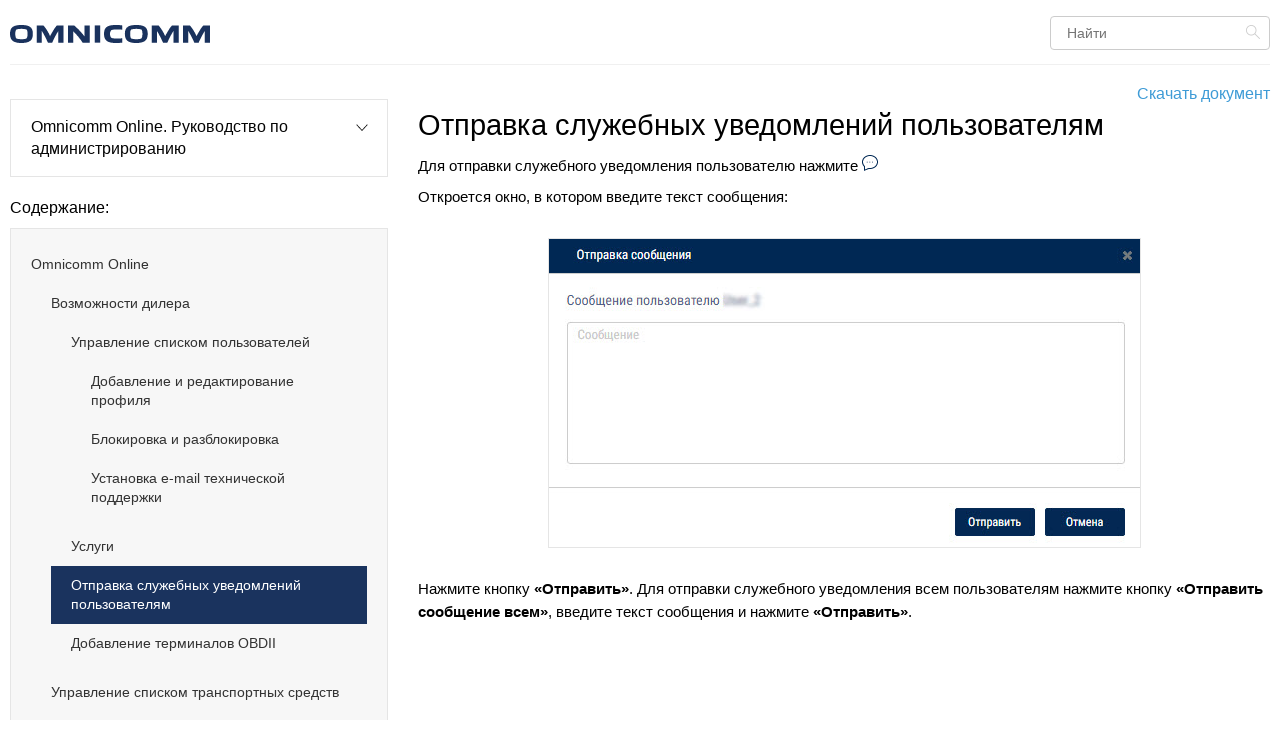

--- FILE ---
content_type: text/html; charset=utf-8
request_url: https://doc.omnicomm.ru/ru/omnicomm_online-administration/review/send
body_size: 9955
content:
<!DOCTYPE html>
<html lang="ru" dir="ltr" class="no-js">
<head>
    <meta charset="utf-8" />
    <title>Отправка служебных уведомлений пользователям &mdash; OmniDoc</title>
    <script type="45e79373bc12660ffe3e4459-text/javascript">(function(H){H.className=H.className.replace(/\bno-js\b/,'js')})(document.documentElement)</script>
    <meta name="generator" content="DokuWiki"/>
<meta name="robots" content="index,follow"/>
<meta name="keywords" content="ru,omnicomm_online-administration,review,send"/>
<link rel="search" type="application/opensearchdescription+xml" href="/lib/exe/opensearch.php" title="OmniDoc"/>
<link rel="start" href="/"/>
<link rel="alternate" type="text/html" title="Простой HTML" href="/_export/xhtml/ru/omnicomm_online-administration/review/send"/>
<link rel="canonical" href="https://doc.omnicomm.ru/ru/omnicomm_online-administration/review/send"/>
<link rel="stylesheet" type="text/css" href="/lib/exe/css.php?t=omnicomm&amp;tseed=b33f911fbdf24b700e5380dce11e8beb"/>
<script type="45e79373bc12660ffe3e4459-text/javascript">/*<![CDATA[*/var NS='ru:omnicomm_online-administration:review';var JSINFO = {"id":"ru:omnicomm_online-administration:review:send","namespace":"ru:omnicomm_online-administration:review","isadmin":0,"isauth":0};
/*!]]>*/</script>
<script type="45e79373bc12660ffe3e4459-text/javascript" charset="utf-8" src="/lib/exe/js.php?t=omnicomm&amp;tseed=b33f911fbdf24b700e5380dce11e8beb"></script>
    <meta name="viewport" content="width=device-width,initial-scale=1" />
    <link rel="shortcut icon" href="/lib/tpl/omnicomm/images/favicon.ico" />
<link rel="apple-touch-icon" href="/lib/tpl/omnicomm/images/apple-touch-icon.png" />
        <style>
    #iframed-view #btn_menu {
      display:none !important;
    }
    #iframed-view #dokuwiki__site .wrapper {
      padding:0 20px;
    }
    .ytp-pause-overlay, .videowall-endscreen {
      display:none !important;
      width:0 !important;
      height:0 !important;
      visibility: hidden !important;
      opacity: 0 !important;
    }
    </style>
</head>

<body >
	<style>
	#dokuwiki__site {
		filter:none;
		/*
		transition:filter 0.3s;
		*/
	}
	#dokuwiki__site.error-popup {
		-webkit-filter: blur(2px);
		-moz-filter: blur(2px);
		-o-filter: blur(2px);
		-ms-filter: blur(2px);
		filter: blur(3px);
	}
	#error-popup-content {
		position:relative;
		margin:0 auto;
		background-color:#fff;
		min-width:290px;
		width:30%;
		margin-top:100px;
		-webkit-box-shadow: 0px 0px 30px 0px rgba(200,200,200,1);
		-moz-box-shadow: 0px 0px 30px 0px rgba(200,200,200,1);
		box-shadow: 0px 0px 30px 0px rgba(200,200,200,1);
		border-radius:3px;
		padding:20px;
	}
	#error-popup {
		position: fixed;
		top: 0;
		bottom: 0;
		left: 0;
		right: 0;
		transition: opacity 500ms;
		display:none;
		z-index:2;
	}
	#error-popup-thanks {
		position:absolute;
		display:none;
		height:190px;
		background-color:#fff;
		top: 20px;
		left: 20px;
		right: 20px;
		bottom: 20px;
	}

  /* menu dropdown */
  #document_block {
      border: 1px Solid #e5e5e5;
      cursor: pointer;
  }
  .choice-document > .idx > li > .li > .curid > a {
      width: calc(100% - 50px);
  }
  .li > svg {
      width: 40px;
      padding-right: 10px;
      height: 40px;
      padding-top: 14px;
      display: inline-block;
      float: right;
      position: relative;
      top: 0px;
      margin-bottom: -55px;
      margin-right: 0;
      right: 0px;
      cursor: pointer;
      user-select:none;
  }
  .li > svg:hover {
      fill: #185b86;
  }
  .li.collapsed > svg > #menu_collapse {
      display:none;
  }
  .li.collapsed > svg > #menu_expand {
      display:block;
  }
  .li > svg > #menu_collapse {
      display:block;
  }
  .li > svg > #menu_expand {
      display:none;
  }
  .document_menu {
      width:calc(100% + 2px);
      position:absolute;
      left:-1px;
      z-index:1;
      background-color:#fff;
      border: 1px Solid #e5e5e5;
      border-top:0;
      box-shadow: 0px 5px 6px -5px rgba(0,0,0,0.33);
  }
  .document_menu > div {
      user-select:none
  }
  .document_menu > div:hover {
      
  }
  .document_menu > div:hover a {
      color:#fff;
      background: #1a335e;
  }
  .li.collapsed > .document_menu {
      height:0;
      overflow:hidden;
      display:none;
      transition:height .2s;
  }
  .li > .document_menu {
      min-height:200px;
      height:60vh;
      overflow:auto;
  }
  .h1 {
    font-size: 22pt;
    color: #000;
    margin: 14px 0 8px 0;
    line-height: 1.5em;
    font-weight: normal;
  }
	</style>
	<div id="error-popup">
		<div id="error-popup-content">
			<div id="error-popup-thanks"><br><h1 lang="thanks">Спасибо!</h1><p lang="correctmsg">Мы исправим ошибку в ближайшее время</p></div>
			<h1 style="padding:0;margin-top:0;" lang="errorreport">Сообщить об ошибке</h1>
			<div style="padding: 10px 0">
        <div id="errorHTML" style="margin-bottom:10px;"></div>
				<textarea style="width:100%;height:auto;resize:none;" placeholder="" lang="comment"></textarea>
			</div>
			<div style="text-align:right">
			<button id="error-cancel" style="    background-color: transparent;
		color: #aaa;
		border: 0;" lang="cancel">Отмена</button>
			<button id="error-send" lang="send">Отправить</button>
			</div>
		</div>
	</div>
    <div id="dokuwiki__site">
      <div  class="dokuwiki__wrapper">
      <div id="dokuwiki__top" class="site dokuwiki mode_show tpl_omnicomm     ">
        <script src="https://doc.omnicomm.ru/lib/tpl/omnicomm/js/jq.cookies.js" type="45e79373bc12660ffe3e4459-text/javascript"></script>
<script src="https://doc.omnicomm.ru/lib/tpl/omnicomm/js/mice.js" type="45e79373bc12660ffe3e4459-text/javascript"></script>
<script type="45e79373bc12660ffe3e4459-text/javascript">
// ERROR REPORTING
jQuery(function ($) {
	var clang = Cookies.get('localization') || window.location.pathname.replace(/\//g,"").substring(0,2);
	var loc = {
		"ru": {
			"cancel": "Отмена",
			"send": "Отправить",
			"thanks": "Спасибо!",
			"correctmsg": "Мы исправим ошибку в ближайшее время",
			"errorreport": "Сообщить об ошибке:",
			"comment":"Комментарий для автора (необязательно)"
		},
		"en": {
			"cancel": "Cancel",
			"send": "Send",
			"thanks": "Thank you!",
			"correctmsg": "We’ll fix this error soon",
			"errorreport": "Report an Error:",
			"comment":"Comments to the author (optional)"
		},
		"es": {
			"cancel": "Cancelar",
			"send": "Enviar",
			"thanks": "Gracias!",
			"correctmsg": "Pronto corregiremos el error",
			"errorreport": "Reportar un error:",
			"comment":"Los comentarios al autor (opcional)"
		},
		"pt": {
			"cancel": "Cancelar",
			"send": "Enviar",
			"thanks": "Obrigado!",
			"correctmsg": "Nós vamos corrigir o erro no futuro próximo",
			"errorreport": "Relatar um erro:",
			"comment":"Comentário para o autor (opcional)"
		},
		"th": {
			"cancel": "ยกเลิก",
			"send": "ส่ง",
			"thanks": "ขอบคุณ",
			"correctmsg": "เราจะแก้ไขข้อผิดพลาดในอนาคตอันใกล้",
			"errorreport": "รายงานข้อผิดพลาด",
			"comment":"ความคิดเห็นที่ผู้เขียน (ถ้ามี)"
		}
	};
	;(function localize() {
		$('[lang="cancel"]').text(loc[clang]['cancel']);
		$('[lang="thanks"]').text(loc[clang]['thanks']);
		$('[lang="send"]').text(loc[clang]['send']);
		$('[lang="correctmsg"]').text(loc[clang]['correctmsg']);
		$('[lang="errorreport"]').text(loc[clang]['errorreport']);
		$('[lang="comment"]').attr("placeholder", loc[clang]['comment']);
	})();
	var errorPopup = $("#error-popup");
	var errorPopupWindow = errorPopup.find("#error-popup-content");
	var errorForm = errorPopup.find("#error-popup-form");
	var errorOk = errorPopup.find("#error-popup-ok");
	var errorText = errorPopup.find("textarea");
	var errorCancel = errorPopup.find("#error-cancel");
	var errorSend = errorPopup.find("#error-send");
	var site = $("#dokuwiki__site");
	var result = "";
	var thanks = $("#error-popup-thanks");
	var errorHTML = $("#errorHTML");
	errorText.on("keyup", function (e) {
		if (e.which==27) {
			toggleError(e);
		}
	});
	function getSelectionText() {
		var text = "";
		if (window.getSelection) {
			text = window.getSelection().toString();
		} else if (document.selection && document.selection.type != "Control") {
			text = document.selection.createRange().text;
		}
		return text;
	};
	$(document).on("mouseup", function (e) {
		if (window.getSelection().anchorNode) {
			var s = document.getSelection().toString();
			var l = s.length;
			var c = document.getSelection().anchorNode.textContent;
			var o = document.getSelection().anchorOffset;
			var t = c.substring(o-20,o+l+20);
			var b = c.substring(o-20,o);
			var m = "<span style=\"color:#e64d4d;text-decoration:underline\">"+s+"</span>";
			var f = c.substring(o+l,o+l+20);
			var r = b+m+f;
			result = "«..."+jQuery.trim(r)+"...»";
		}
	});
	function toggleError (e) {
		site.toggleClass("error-popup");
		if (site.hasClass("error-popup")) {
			Mousetrap.bind(['escape'], function(e) {
				if (site.hasClass("error-popup")) {
					toggleError(e);
				}
				Mousetrap.unbind(['escape']);
			});
		}
		errorPopup.toggle();
		
		errorHTML.html(result);
		errorText.val("");
		thanks.hide();
	}
	errorPopup.add(errorCancel).on("click", toggleError)
	errorPopupWindow.on("click", function (e) {
		e.stopImmediatePropagation();
		e.stopPropagation();
		e.preventDefault();
		return false;
	});
	errorSend.on("click", function (e) {
		//toggleError();
		thanks.fadeIn();
		var data = {
			url: window.location.href,
			text: errorText.val(),
			html: errorHTML.html(),
			error_report:1
		};
		$.ajax({
			url:window.location.href,
			method:"post",
			data: data,
			
		});
		setTimeout(function (){
			if (site.hasClass("error-popup")) {
				toggleError();
			}
		}, 2000);
	});
	
	/*
	var s = document.getSelection().toString();
	var l = s.length;
	var c = document.getSelection().anchorNode.textContent
	var o = document.getSelection().anchorOffset
	var t = c.substring(o-20,o+l+20);
	var b = t.substring(0,o); var m = "<span style=\"color:#3a97d2\">"+s+"</span>"; var f = t.substring(o+l,t.length); var r = b+m+f;
	*/
	
	Mousetrap.bind(['ctrl+enter', 'command+enter'], function(e) {
		toggleError();
	});
});
</script>
<!-- ********** HEADER ********** -->
<div id="dokuwiki__header"><div class="pad group">

    
    <div class="dokuwiki__header__inner-bottom clearfix">
        <div class="headings group">
            <ul class="a11y skip">
                <li><a href="#dokuwiki__content">Перейти к содержанию</a></li>
            </ul>
            <h1><a href="https://doc.omnicomm.ru/ru"  accesskey="h" title="[H]"><div class="header-logo"> <img src="/lib/tpl/omnicomm/images/logo.svg"  alt="" /> </div> <span class="logo-text"></a></h1>
                    </div>

        <div class="tools group">
            <!-- SITE TOOLS -->
            <div id="dokuwiki__sitetools">
                <h3 class="a11y">Инструменты сайта</h3>
                <form  accept-charset="utf-8" class="search" id="dw__search" method="get" role="search"><div class="no"><input type="hidden" name="do" value="search" /><input type="text" placeholder="Найти" id="qsearch__in" accesskey="f" name="id" class="edit" title="[F]" /><button type="submit" title="Найти">Найти</button></div></form>                <div class="mobileTools">
                    <form action="/doku.php" method="get" accept-charset="utf-8"><div class="no"><input type="hidden" name="id" value="ru:omnicomm_online-administration:review:send" /><select name="do" class="edit quickselect" title="Инструменты"><option value="">Инструменты</option><optgroup label="Инструменты страницы"><option value="revisions">История страницы</option><option value="backlink">Ссылки сюда</option></optgroup><optgroup label="Инструменты сайта"><option value="recent">Недавние изменения</option><option value="media">Управление медиафайлами</option></optgroup><optgroup label="Инструменты пользователя"><option value="login">Войти</option></optgroup></select><button type="submit">&gt;</button></div></form>                </div>
                <!-- Here It Was Sitetool -->

            </div>

        </div>

    </div>
    <!-- BREADCRUMBS -->
    


    <hr class="a11y" />
</div></div><!-- /header -->        <div class="wrapper group">
            <div class="content">
                <!--
                <nav class="choice-device">
                  <ul>
                    <li class="choice-device_item active">
                      <a href="" class="choice-device_link">Omnicomm Online</a>
                    </li>
                    <li class="choice-device_item">
                      <a href="" class="choice-device_link">Терминалы Omnicomm</a>
                    </li>
                    <li class="choice-device_item">
                      <a href="" class="choice-device_link">Датчики уровня топлива Omnicomm</a>
                    </li>
                  </ul>
                </nav>
                 -->
                

                <div id="dokuwiki__content-block" class="clearfix">
                  <aside class="choice-document">
          					<ul class="idx menuDocument">
                        <li class=""><div class="li collapsed" id="document_block">
            <svg xmlns="http://www.w3.org/2000/svg" viewBox="0 0 95 95" x="0px" y="0px">
                <path id="menu_expand" d="M26.95,39.42a1.32,1.32,0,0,1,.45-1.06,1.49,1.49,0,0,1,2.07.06l18,19.66,18-19.66a1.49,1.49,0,0,1,2.07-.06,1.42,1.42,0,0,1,.11,2L48.56,61.2a1.49,1.49,0,0,1-2.13,0L27.28,40.37A1.52,1.52,0,0,1,26.95,39.42Z"></path>
                <path id="menu_collapse" d="M68.05,50.56a1.32,1.32,0,0,1-.45,1.06,1.49,1.49,0,0,1-2.07-.06l-18-19.66-18,19.66a1.49,1.49,0,0,1-2.07.06,1.42,1.42,0,0,1-.11-2L46.44,28.78a1.49,1.49,0,0,1,2.13,0L67.72,49.61A1.52,1.52,0,0,1,68.05,50.56Z"></path>
            </svg>
            <span class="curid"><a id="document_a"
                href="/ru/omnicomm_online-administration"
                class="activeLink indexmenu_idx_head">
                    Omnicomm Online. Руководство по администрированию
                </a>
            </span>
            <div class="document_menu"><div><a href="/ru/omnicomm_online_release_notes">Omnicomm Online. Release notes</a></div><div><a href="/ru/omnicomm_online-manual">Omnicomm Online. Руководство пользователя</a></div><div><a href="/ru/omnicomm_online-integration">Omnicomm Online. Руководство по интеграции</a></div><div><a href="/ru/omnicomm_lls_neo-manual">Датчики уровня топлива Omnicomm LLS Neo. Руководство пользователя</a></div><div><a href="/ru/omnicomm_lls_3x-manual-dev2">Датчики уровня топлива Omnicomm LLS 30160, LLS-AF. Руководство пользователя. Omnicomm Configurator 5</a></div><div><a href="/ru/omnicomm_lls-integration">Датчики уровня топлива Omnicomm LLS. Руководство по интеграции</a></div><div><a href="/ru/omnicomm_lls_2x-manual">Датчики уровня топлива Omnicomm LLS 20160, LLS 20230, LLS-AF 20310. Руководство пользователя. Omnicomm Configurator 5</a></div><div><a href="/ru/omnicomm_lls_4x-manual">Датчики уровня топлива Omnicomm LLS 4 и LLS-AF 4. Руководство пользователя. Omnicomm Configurator 6</a></div><div><a href="/ru/omnicomm_lls_2x-manual-dev">Датчики уровня топлива Omnicomm LLS 20160, LLS 20230, LLS-AF 20310. Руководство пользователя. Omnicomm Configurator 6</a></div><div><a href="/ru/omnicomm_lls_5x-ex-manual">Датчики уровня топлива Omnicomm LLS 5 и LLS-Ex 5. Руководство пользователя. Omnicomm Configurator 6</a></div><div><a href="/ru/omnicomm_terminals3_2-manual">Терминалы Omnicomm 3.2. Руководство пользователя</a></div><div><a href="/ru/omnicomm_terminals3_1-manual">Терминалы Omnicomm 3.1. Руководство пользователя</a></div><div><a href="/ru/omnicomm_terminals3_0-manual">Терминалы Omnicomm 3.0. Руководство пользователя. Omnicomm Configurator 6</a></div><div><a href="/ru/omnicomm_terminals3x-manual-dev">Терминалы Omnicomm 3.0. Руководство пользователя. Omnicomm Configurator 5</a></div><div><a href="/ru/omnicomm_terminals_smart3_2_unlock-manual">Терминал Omnicomm Smart 3.2. Руководство по разблокировке</a></div><div><a href="/ru/omnicomm_terminals2x-manual">Терминалы Omnicomm 2.0, 2.1. Руководство пользователя. Omnicomm Configurator 6</a></div><div><a href="/ru/omnicomm_terminals2x-manual-dev2">Терминалы Omnicomm 2.0, 2.1. Руководство пользователя. Omnicomm Configurator 5</a></div><div><a href="/ru/omnicomm_terminals_oko3-manual">Видеотерминал Omnicomm OKO 3.0. Руководство пользователя</a></div><div><a href="/ru/omnicomm_terminalsoko-manual">Видеотерминал Omnicomm OKO. Руководство пользователя</a></div><div><a href="/ru/omnicomm_recorder_oko_light-manual">Online видеорегистратор Omnicomm OKO Light HD. Руководство пользователя</a></div><div><a href="/ru/omnicomm_asn-manual">Omnicomm АСН. Руководство пользователя</a></div><div><a href="/ru/omnicomm_port-manual">Модуль автоматического съёма данных Omnicomm PORT. Руководство пользователя</a></div><div><a href="/ru/omnicomm_port_button-manual">Omnicomm PORT. Руководство по подключению выносной кнопки включения</a></div><div><a href="/ru/omnicomm_br15-manual">Блок гальванической развязки БР15. Руководство пользователя</a></div><div><a href="/ru/omnicomm_d_icon-manual">Дисплей Omnicomm ICON. Руководство пользователя</a></div><div><a href="/ru/omnicomm_asn">Терминалы Omnicomm 3.0. Инструкция по настройке терминала в качестве АСН</a></div><div><a href="/ru/omnicomm_lld-manual-dev">Индикатор объема топлива Omnicomm LLD. Руководство пользователя. Omnicomm Configurator 6</a></div><div><a href="/ru/akb">Light 3.1. Инструкция по замене аккумулятора</a></div><div><a href="/ru/omnicomm_control_server-manual">Сервер управления. Руководство пользователя</a></div><div><a href="/ru/omnicomm_local_communication_server-manual">Локальный коммуникационный сервер. Руководство пользователя</a></div><div><a href="/ru/omnicomm_conversion_server-manual">Сервер конвертации. Руководство пользователя</a></div><div><a href="/ru/omnicomm_dalcon-manual">Концентратор датчиков уровня топлива Dalcon. Руководство по эксплуатации</a></div><div><a href="/ru/omnicomm_wi-fi_ap-manual">Точка доступа Wi-Fi. Руководство по монтажу</a></div><div><a href="/ru/third_party_terminals-manual">Сторонние терминалы. Руководство по подключению</a></div><div><a href="/ru/omnicomm_lld-manual">Индикатор объема топлива Omnicomm LLD. Руководство пользователя. Omnicomm Configurator 5</a></div><div><a href="/ru/omnicomm_terminalsobd-manual">Терминал Omnicomm OBDII. Руководство пользователя</a></div><div><a href="/ru/omnicomm_lls_me-manual">Датчик уровня топлива Omnicomm LLS Military Edition. Руководство пользователя. Omnicomm Configurator 6</a></div><div><a href="/ru/omnicomm_enterpriseserver-administration">Omnicomm Enterprise Server. Руководство по администрированию</a></div><div><a href="/ru/upload_archive">Терминалы Omnicomm Profi 3.0 Wi-Fi. Инструкция по выгрузке архива</a></div><div><a href="/ru/legal_documents">Правовые документы</a></div><div><a href="/ru/omnicomm_agro-manual">Omnicomm AGRO. Руководство пользователя</a></div><div><a href="/ru/omnicomm_enterpriseserver-manual">Omnicomm Enterprise Server. Руководство пользователя</a></div><div><a href="/ru/omnicomm_farming-manual">Omnicomm Farming. Руководство пользователя</a></div><div><a href="/ru/faq">FAQ. Часто задаваемые вопросы</a></div></div>
            </div><span>Содержание:</span><ul class="idx" style="display:block">
<ul class="idx">
<li class="open"><div class="li"><a href="/ru/omnicomm_online-administration" class="indexmenu_idx_head">Omnicomm Online</a></div>
<ul class="idx">
<li class="open"><div class="li"><a href="/ru/omnicomm_online-administration/review" class="indexmenu_idx_head">Возможности дилера</a></div>
<ul class="idx">
<li class="open"><div class="li"><a href="/ru/omnicomm_online-administration/review/connection" class="indexmenu_idx_head">Управление списком пользователей</a></div>
<ul class="idx">
<li class="level4" ><div class="li"><a href="/ru/omnicomm_online-administration/review/connection/add" class="wikilink1" title="ru:omnicomm_online-administration:review:connection:add">Добавление и редактирование профиля</a></div></li>
<li class="level4" ><div class="li"><a href="/ru/omnicomm_online-administration/review/connection/lock" class="wikilink1" title="ru:omnicomm_online-administration:review:connection:lock">Блокировка и разблокировка</a></div></li>
<li class="level4" ><div class="li"><a href="/ru/omnicomm_online-administration/review/connection/sms" class="wikilink1" title="ru:omnicomm_online-administration:review:connection:sms">Установка e-mail технической поддержки</a></div></li>
</ul>
</li>
<li class="level3" ><div class="li"><a href="/ru/omnicomm_online-administration/review/dealer" class="wikilink1" title="ru:omnicomm_online-administration:review:dealer">Услуги</a></div></li>
<li class="level3" ><div class="li"><span class="curid"><a href="/ru/omnicomm_online-administration/review/send" class="activeLink wikilink1" title="ru:omnicomm_online-administration:review:send">Отправка служебных уведомлений пользователям</a></span></div></li>
<li class="level3" ><div class="li"><a href="/ru/omnicomm_online-administration/review/obd" class="wikilink1" title="ru:omnicomm_online-administration:review:obd">Добавление терминалов OBDII</a></div></li>
</ul>
</li>
<li class="open"><div class="li"><a href="/ru/omnicomm_online-administration/vehicle2" class="indexmenu_idx_head">Управление списком транспортных средств</a></div>
<ul class="idx">
<li class="open"><div class="li"><a href="/ru/omnicomm_online-administration/vehicle2/add" class="indexmenu_idx_head">Добавление</a></div>
<ul class="idx">
<li class="level4" ><div class="li"><a href="/ru/omnicomm_online-administration/vehicle2/add/setprofile" class="wikilink1" title="ru:omnicomm_online-administration:vehicle2:add:setprofile">Настройки профиля</a></div></li>
<li class="open"><div class="li"><a href="/ru/omnicomm_online-administration/vehicle2/add/setparametrs" class="indexmenu_idx_head">Настройки параметров</a></div>
<ul class="idx">
<li class="level5" ><div class="li"><a href="/ru/omnicomm_online-administration/vehicle2/add/setparametrs/sys" class="wikilink1" title="ru:omnicomm_online-administration:vehicle2:add:setparametrs:sys">Системные параметры</a></div></li>
<li class="level5" ><div class="li"><a href="/ru/omnicomm_online-administration/vehicle2/add/setparametrs/difparametrs" class="wikilink1" title="ru:omnicomm_online-administration:vehicle2:add:setparametrs:difparametrs">Различные параметры</a></div></li>
<li class="level5" ><div class="li"><a href="/ru/omnicomm_online-administration/vehicle2/add/setparametrs/inputs" class="wikilink1" title="ru:omnicomm_online-administration:vehicle2:add:setparametrs:inputs">Универсальные входы</a></div></li>
<li class="level5" ><div class="li"><a href="/ru/omnicomm_online-administration/vehicle2/add/setparametrs/navi" class="wikilink1" title="ru:omnicomm_online-administration:vehicle2:add:setparametrs:navi">Навигационные данные</a></div></li>
<li class="level5" ><div class="li"><a href="/ru/omnicomm_online-administration/vehicle2/add/setparametrs/lls" class="wikilink1" title="ru:omnicomm_online-administration:vehicle2:add:setparametrs:lls">Датчик уровня топлива</a></div></li>
<li class="level5" ><div class="li"><a href="/ru/omnicomm_online-administration/vehicle2/add/setparametrs/can" class="wikilink1" title="ru:omnicomm_online-administration:vehicle2:add:setparametrs:can">Данные CAN</a></div></li>
<li class="level5" ><div class="li"><a href="/ru/omnicomm_online-administration/vehicle2/add/setparametrs/usmodbus" class="wikilink1" title="ru:omnicomm_online-administration:vehicle2:add:setparametrs:usmodbus">Данные пользовательских параметров MODBUS</a></div></li>
<li class="level5" ><div class="li"><a href="/ru/omnicomm_online-administration/vehicle2/add/setparametrs/uscan" class="wikilink1" title="ru:omnicomm_online-administration:vehicle2:add:setparametrs:uscan">Данные пользовательских параметров CAN</a></div></li>
<li class="level5" ><div class="li"><a href="/ru/omnicomm_online-administration/vehicle2/add/setparametrs/userparam" class="wikilink1" title="ru:omnicomm_online-administration:vehicle2:add:setparametrs:userparam">Данные пользовательских параметров</a></div></li>
<li class="level5" ><div class="li"><a href="/ru/omnicomm_online-administration/vehicle2/add/setparametrs/table" class="wikilink1" title="ru:omnicomm_online-administration:vehicle2:add:setparametrs:table">Таблица соответствия Пользовательских, CAN и MODBUS параметров терминалов параметрам Omnicomm Online</a></div></li>
</ul>
</li>
<li class="level4" ><div class="li"><a href="/ru/omnicomm_online-administration/vehicle2/add/monitor" class="wikilink1" title="ru:omnicomm_online-administration:vehicle2:add:monitor">Просмотр текущих значений</a></div></li>
</ul>
</li>
<li class="level3" ><div class="li"><a href="/ru/omnicomm_online-administration/vehicle2/replace" class="wikilink1" title="ru:omnicomm_online-administration:vehicle2:replace">Замена терминала на ТС</a></div></li>
<li class="level3" ><div class="li"><a href="/ru/omnicomm_online-administration/vehicle2/export" class="wikilink1" title="ru:omnicomm_online-administration:vehicle2:export">Экспорт / импорт профиля ТС</a></div></li>
<li class="level3" ><div class="li"><a href="/ru/omnicomm_online-administration/vehicle2/lock" class="wikilink1" title="ru:omnicomm_online-administration:vehicle2:lock">Блокировка и разблокировка</a></div></li>
<li class="level3" ><div class="li"><a href="/ru/omnicomm_online-administration/vehicle2/journal" class="wikilink1" title="ru:omnicomm_online-administration:vehicle2:journal">Журнал использования агрегатов</a></div></li>
<li class="level3" ><div class="li"><a href="/ru/omnicomm_online-administration/vehicle2/connect" class="wikilink1" title="ru:omnicomm_online-administration:vehicle2:connect">Добавление мобильного приложения и настройка статусов</a></div></li>
<li class="level3" ><div class="li"><a href="/ru/omnicomm_online-administration/vehicle2/view_information" class="wikilink1" title="ru:omnicomm_online-administration:vehicle2:view_information">Настройка отображения информации о ТС</a></div></li>
<li class="level3" ><div class="li"><a href="/ru/omnicomm_online-administration/vehicle2/export_list" class="wikilink1" title="ru:omnicomm_online-administration:vehicle2:export_list">Выгрузка списка ТС в файл Excel</a></div></li>
<li class="level3" ><div class="li"><a href="/ru/omnicomm_online-administration/vehicle2/delete" class="wikilink1" title="ru:omnicomm_online-administration:vehicle2:delete">Удаление</a></div></li>
</ul>
</li>
<li class="open"><div class="li"><a href="/ru/omnicomm_online-administration/driver" class="indexmenu_idx_head">Управление списком водителей</a></div>
<ul class="idx">
<li class="level3" ><div class="li"><a href="/ru/omnicomm_online-administration/driver/upload" class="wikilink1" title="ru:omnicomm_online-administration:driver:upload">Выгрузка файлов с карты водителя</a></div></li>
</ul>
</li>
<li class="level2" ><div class="li"><a href="/ru/omnicomm_online-administration/bad_habit" class="wikilink1" title="ru:omnicomm_online-administration:bad_habit">Плохие привычки</a></div></li>
<li class="level2" ><div class="li"><a href="/ru/omnicomm_online-administration/display" class="wikilink1" title="ru:omnicomm_online-administration:display">Настройка отображения отчетов</a></div></li>
<li class="level2" ><div class="li"><a href="/ru/omnicomm_online-administration/table" class="wikilink1" title="ru:omnicomm_online-administration:table">Настройка отображения рабочих столов</a></div></li>
<li class="level2" ><div class="li"><a href="/ru/omnicomm_online-administration/user_event" class="wikilink1" title="ru:omnicomm_online-administration:user_event">Настройка пользовательских событий</a></div></li>
<li class="level2" ><div class="li"><a href="/ru/omnicomm_online-administration/mailing" class="wikilink1" title="ru:omnicomm_online-administration:mailing">Настройка рассылки отчетов</a></div></li>
<li class="level2" ><div class="li"><a href="/ru/omnicomm_online-administration/devolution" class="wikilink1" title="ru:omnicomm_online-administration:devolution">Передача терминалов между клиентами</a></div></li>
<li class="level2" ><div class="li"><a href="/ru/omnicomm_online-administration/notice" class="wikilink1" title="ru:omnicomm_online-administration:notice">Настройка уведомлений</a></div></li>
<li class="level2" ><div class="li"><a href="/ru/omnicomm_online-administration/export" class="wikilink1" title="ru:omnicomm_online-administration:export">Экспорт и импорт объектов, пользователей и настроек уведомлений</a></div></li>
<li class="level2" ><div class="li"><a href="/ru/omnicomm_online-administration/task" class="wikilink1" title="ru:omnicomm_online-administration:task">Настройка правил загрузки видео</a></div></li>
<li class="open"><div class="li"><a href="/ru/omnicomm_online-administration/card" class="indexmenu_idx_head">Управление топливными картами</a></div>
<ul class="idx">
<li class="level3" ><div class="li"><a href="/ru/omnicomm_online-administration/card/add" class="wikilink1" title="ru:omnicomm_online-administration:card:add">Добавление</a></div></li>
<li class="level3" ><div class="li"><a href="/ru/omnicomm_online-administration/card/give" class="wikilink1" title="ru:omnicomm_online-administration:card:give">Выдача водителю или ТС</a></div></li>
<li class="level3" ><div class="li"><a href="/ru/omnicomm_online-administration/card/user" class="wikilink1" title="ru:omnicomm_online-administration:card:user">Добавление пользовательских данных</a></div></li>
</ul>
</li>
<li class="open"><div class="li"><a href="/ru/omnicomm_online-administration/transponder" class="indexmenu_idx_head">Ретрансляторы</a></div>
<ul class="idx">
<li class="level3" ><div class="li"><a href="/ru/omnicomm_online-administration/transponder/view" class="wikilink1" title="ru:omnicomm_online-administration:transponder:view">Просмотр и редактирование</a></div></li>
<li class="level3" ><div class="li"><a href="/ru/omnicomm_online-administration/transponder/add" class="wikilink1" title="ru:omnicomm_online-administration:transponder:add">Добавление</a></div></li>
<li class="level3" ><div class="li"><a href="/ru/omnicomm_online-administration/transponder/terminal" class="wikilink1" title="ru:omnicomm_online-administration:transponder:terminal">Терминалы</a></div></li>
</ul>
</li>
<li class="open"><div class="li"><a href="/ru/omnicomm_online-administration/machine" class="indexmenu_idx_head">Агрегаты</a></div>
<ul class="idx">
<li class="level3" ><div class="li"><a href="/ru/omnicomm_online-administration/machine/add" class="wikilink1" title="ru:omnicomm_online-administration:machine:add">Добавление</a></div></li>
<li class="level3" ><div class="li"><a href="/ru/omnicomm_online-administration/machine/appointment" class="wikilink1" title="ru:omnicomm_online-administration:machine:appointment">Назначение агрегата на ТС</a></div></li>
</ul>
</li>
<li class="level2" ><div class="li"><a href="/ru/omnicomm_online-administration/farming" class="wikilink1" title="ru:omnicomm_online-administration:farming">Настройки Farming</a></div></li>
<li class="open"><div class="li"><a href="/ru/omnicomm_online-administration/support" class="indexmenu_idx_head">Обращения в техническую поддержку</a></div>
<ul class="idx">
<li class="level3" ><div class="li"><a href="/ru/omnicomm_online-administration/support/support1" class="wikilink1" title="ru:omnicomm_online-administration:support:support1">Настройка шаблонов обращений в техническую поддержку</a></div></li>
<li class="level3" ><div class="li"><a href="/ru/omnicomm_online-administration/support/support2" class="wikilink1" title="ru:omnicomm_online-administration:support:support2">Обращения от клиентов</a></div></li>
</ul></li>
</ul></li>
</ul>
</ul></li>          					</ul>

                  </aside>
                  <div id="dokuwiki__content"><div class="pad group">
                      
                      <!-- <div class="pageId"><span></span></div> -->
					    					  <div id="pdfdownload" style="">
                <a href="?pdf&document">Скачать документ</a>
              </div>
            
            <div id="btn_menu"><span></span><span></span><span></span></div>

					  <div class="page group">
                                          <!-- wikipage start -->
              


<h1 class="sectionedit1" id="отправка-служебных-уведомлений-пользователям">Отправка служебных уведомлений пользователям</h1>
<div class="level1">

<p>
Для отправки служебного уведомления пользователю нажмите 
 
<svg xmlns="http://www.w3.org/2000/svg" width="16" height="16" viewBox="0 0 16 16">
  <path fill="#002854" fill-rule="evenodd" d="M30.989,33.092 C30.989,33.368 30.765,33.592 30.489,33.592 C30.213,33.592 29.989,33.368 29.989,33.092 C29.989,32.816 30.213,32.592 30.489,32.592 C30.765,32.592 30.989,32.816 30.989,33.092 M28.361,33.092 C28.361,33.368 28.137,33.592 27.861,33.592 C27.585,33.592 27.361,33.368 27.361,33.092 C27.361,32.816 27.585,32.592 27.861,32.592 C28.137,32.592 28.361,32.816 28.361,33.092 M25.733,33.092 C25.733,33.368 25.509,33.592 25.233,33.592 C24.957,33.592 24.733,33.368 24.733,33.092 C24.733,32.816 24.957,32.592 25.233,32.592 C25.509,32.592 25.733,32.816 25.733,33.092 M28,39 C27.629,39 27.267,38.968 26.912,38.921 C26.801,38.905 26.753,38.898 26.725,38.894 L25.181,39.545 L22.912,40.486 L22.912,38.402 L22.912,37.109 L22.912,37.108 C22.731,36.944 22.562,36.77 22.404,36.59 C22.393,36.577 22.383,36.565 22.372,36.553 C22.215,36.371 22.068,36.181 21.935,35.983 C21.343,35.104 21,34.087 21,33 C21,29.692 24.14,27 28,27 C31.86,27 35,29.692 35,33 C35,36.308 31.86,39 28,39 M28,26 C23.581,26 20,29.134 20,33 C20,34.732 20.722,36.313 21.912,37.535 L21.912,41.983 L26.879,39.924 C27.246,39.968 27.618,40 28,40 C32.418,40 36,36.866 36,33 C36,29.134 32.418,26 28,26" transform="translate(-20 -26)"/>
</svg> 

</p>

<p>
Откроется окно, в котором введите текст сообщения:
</p>

<p>
<span class=" img_width-70">
<a href="/_detail/ru/omnicomm_online-administration/171.jpg?id=ru%3Aomnicomm_online-administration%3Areview%3Asend" class="media" title="ru:omnicomm_online-administration:171.jpg"><img src="/_media/ru/omnicomm_online-administration/171.jpg" class="mediacenter" title="Сообщение пользователю " alt="Сообщение пользователю " /></a>
</span>
</p>

<p>
Нажмите кнопку <strong>«Отправить»</strong>.
Для отправки служебного уведомления всем пользователям нажмите кнопку <strong>«Отправить сообщение всем»</strong>, введите текст сообщения и нажмите <strong>«Отправить»</strong>.
</p>

</div>

              <!-- wikipage stop -->
                          </div>
						              <div class="page group">
                          </div>
              					                                          </div></div>
              </div>
         <!-- /content -->
            </div>
        </div>

        <!-- /wrapper -->

        
<!-- ********** FOOTER ********** -->
<div id="dokuwiki__footer">
  <div class="pad clearfix">
    <div class="footer-logo">
      <img src="https://doc.omnicomm.ru/lib/tpl/dokuwiki/images/logo.svg" alt="">
    </div>
    <!-- <div class="footer-info">8 800 100 24 42 звонок из любого региона РФ бесплатный   |   8 (495) 989-62-20   |  info@omnicomm.ru</div> //-->

    <div class="user_tools group">
        <div class="dokuwiki__header__inner clearfix">
			<!--Sitetool -->
          <ul id="sitetool_main">
                        </ul>
		
		  <!-- USER TOOLS -->
                        <div id="dokuwiki__usertools">
                  <ul>
                      <li><a href="/ru/omnicomm_online-administration/review/send?do=login&amp;sectok=6a6320420442d6030428c041096eef6a"  class="action login" rel="nofollow" title="Войти">Войти</a></li>                  </ul>
                  <select class="select-lang" id="sellang" name="">
                      <option value="ru">Russian</option>
                      <option value="en">English</option>
                      <option value="es">Spanish</option>
                      <option value="pt">Portuguese</option>
                      <!-- <option value="th">Thai</option> -->
                  </select>
              </div>
                    
        </div>
    </div>
  </div>
</div><!-- /footer -->
<script type="45e79373bc12660ffe3e4459-text/javascript">
jQuery(function() {
	var sl = jQuery("#sellang");
	sl.on("change", function (e) {
	  var lang = sl.val();
	  Cookies.remove('localization');
	  Cookies.set('localization', lang);
	  window.location.href= "/"+lang;
	});

	function init () {
	  var lang = Cookies.get('localization') || window.location.pathname.replace(/\//g,"").substring(0,2);
    Cookies.set('localization', lang);
	  sl.val(lang);
	};
	init();
})
</script>
<script type="45e79373bc12660ffe3e4459-text/javascript">
  (function(i,s,o,g,r,a,m){i['GoogleAnalyticsObject']=r;i[r]=i[r]||function(){
  (i[r].q=i[r].q||[]).push(arguments)},i[r].l=1*new Date();a=s.createElement(o),
  m=s.getElementsByTagName(o)[0];a.async=1;a.src=g;m.parentNode.insertBefore(a,m)
  })(window,document,'script','https://www.google-analytics.com/analytics.js','ga');
  ga('create', 'UA-52590342-4', 'auto');
  ga('send', 'pageview');
</script>
        </div>

      </div>
          </div><!-- /site -->

    <div class="no"><img src="/lib/exe/indexer.php?id=ru%3Aomnicomm_online-administration%3Areview%3Asend&amp;1769282272" width="2" height="1" alt="" /></div>
    <div id="screen__mode" class="no"></div>    <script src="/cdn-cgi/scripts/7d0fa10a/cloudflare-static/rocket-loader.min.js" data-cf-settings="45e79373bc12660ffe3e4459-|49" defer></script><script defer src="https://static.cloudflareinsights.com/beacon.min.js/vcd15cbe7772f49c399c6a5babf22c1241717689176015" integrity="sha512-ZpsOmlRQV6y907TI0dKBHq9Md29nnaEIPlkf84rnaERnq6zvWvPUqr2ft8M1aS28oN72PdrCzSjY4U6VaAw1EQ==" data-cf-beacon='{"version":"2024.11.0","token":"06520847387348f6864914d0709b5856","r":1,"server_timing":{"name":{"cfCacheStatus":true,"cfEdge":true,"cfExtPri":true,"cfL4":true,"cfOrigin":true,"cfSpeedBrain":true},"location_startswith":null}}' crossorigin="anonymous"></script>
</body>
</html>


--- FILE ---
content_type: text/css; charset=utf-8
request_url: https://doc.omnicomm.ru/lib/exe/css.php?t=omnicomm&tseed=b33f911fbdf24b700e5380dce11e8beb
body_size: 51614
content:
/* START screen styles */
/* XXXXXXXXX /lib/styles/screen.css XXXXXXXXX */
/**
 * Basic screen styles. These styles are needed for basic DokuWiki functions
 * regardless of the used template. Templates can override them of course
 */
/* messages with msg() */
/* /@media END screen styles */
/* START rest styles */
/* XXXXXXXXX /lib/styles/all.css XXXXXXXXX */
/**
 * Basic screen and print styles. These styles are needed for basic DokuWiki functions
 * regardless of the used template. Templates can override them of course
 */
/* one of the many clearfix versions */
/* image alignment */
/* table cell alignment */
/* underline */
/* XXXXXXXXX /lib/plugins/meta/all.css XXXXXXXXX */
/* XXXXXXXXX /lib/plugins/meta/all.less XXXXXXXXX */
/* XXXXXXXXX /lib/plugins/topdf/all.css XXXXXXXXX */
/* XXXXXXXXX /lib/plugins/topdf/all.less XXXXXXXXX */
/* XXXXXXXXX /lib/plugins/cssclass/all.css XXXXXXXXX */
/* XXXXXXXXX /lib/plugins/cssclass/all.less XXXXXXXXX */
/* XXXXXXXXX /lib/plugins/searchindex/all.css XXXXXXXXX */
/* XXXXXXXXX /lib/plugins/searchindex/all.less XXXXXXXXX */
/* XXXXXXXXX /lib/plugins/styling/all.css XXXXXXXXX */
/* XXXXXXXXX /lib/plugins/styling/all.less XXXXXXXXX */
/* XXXXXXXXX /lib/plugins/indexmenu/all.css XXXXXXXXX */
/* XXXXXXXXX /lib/plugins/indexmenu/all.less XXXXXXXXX */
/* XXXXXXXXX /lib/plugins/smtp/all.css XXXXXXXXX */
/* XXXXXXXXX /lib/plugins/smtp/all.less XXXXXXXXX */
/* XXXXXXXXX /lib/plugins/extension/all.css XXXXXXXXX */
/* XXXXXXXXX /lib/plugins/extension/all.less XXXXXXXXX */
/* /@media */
/* XXXXXXXXX /lib/plugins/usermanager/all.css XXXXXXXXX */
/* XXXXXXXXX /lib/plugins/usermanager/all.less XXXXXXXXX */
/* XXXXXXXXX /lib/plugins/safefnrecode/all.css XXXXXXXXX */
/* XXXXXXXXX /lib/plugins/safefnrecode/all.less XXXXXXXXX */
/* XXXXXXXXX /lib/plugins/pagetitle/all.css XXXXXXXXX */
/*
 * DokuWiki plugin PageTitle
 */
/* Hierarchical breadcrumbs in pages */
/* XXXXXXXXX /lib/plugins/pagetitle/all.less XXXXXXXXX */
/* XXXXXXXXX /lib/plugins/emailomni/all.css XXXXXXXXX */
/* XXXXXXXXX /lib/plugins/emailomni/all.less XXXXXXXXX */
/* XXXXXXXXX /lib/plugins/config/all.css XXXXXXXXX */
/* XXXXXXXXX /lib/plugins/config/all.less XXXXXXXXX */
/* XXXXXXXXX /lib/plugins/tablewidth/all.css XXXXXXXXX */
/* XXXXXXXXX /lib/plugins/tablewidth/all.less XXXXXXXXX */
/* XXXXXXXXX /lib/plugins/searchtext/all.css XXXXXXXXX */
/* XXXXXXXXX /lib/plugins/searchtext/all.less XXXXXXXXX */
/* XXXXXXXXX /lib/plugins/revert/all.css XXXXXXXXX */
/* XXXXXXXXX /lib/plugins/revert/all.less XXXXXXXXX */
/* XXXXXXXXX /lib/plugins/acl/all.css XXXXXXXXX */
/* XXXXXXXXX /lib/plugins/acl/all.less XXXXXXXXX */
/* XXXXXXXXX /lib/plugins/text/all.css XXXXXXXXX */
/* XXXXXXXXX /lib/plugins/text/all.less XXXXXXXXX */
/* XXXXXXXXX /lib/plugins/info/all.css XXXXXXXXX */
/* XXXXXXXXX /lib/plugins/info/all.less XXXXXXXXX */
/* XXXXXXXXX /lib/plugins/authplain/all.css XXXXXXXXX */
/* XXXXXXXXX /lib/plugins/authplain/all.less XXXXXXXXX */
/* XXXXXXXXX /lib/tpl/omnicomm/css/mobile.less XXXXXXXXX */
/**
 * This file provides styles for mobile devices
 * and smaller screens (up to 480px and 768px width).
 *
 * @author Anika Henke <anika@selfthinker.org>
 */
/* for detecting media queries in JavaScript (see script.js): */
/* for screen widths in the tablet range
********************************************************************/
/* for screen widths in the smartphone range
********************************************************************/
/* for screen heights smaller than the pagetools permit
********************************************************************/
/* XXXXXXXXX /conf/userall.css XXXXXXXXX */
/* XXXXXXXXX /conf/userall.less XXXXXXXXX */
/* END rest styles */
/* START print styles */
/* XXXXXXXXX /lib/styles/print.css XXXXXXXXX */
/**
 * Basic print styles. These styles are needed for basic DokuWiki functions
 * regardless of the used template. Templates can override them of course
 */
/* /@media END print styles */
@media screen {
  a.interwiki {
    background: transparent url([data-uri]) 0px 1px no-repeat;
    padding: 1px 0px 1px 16px;
  }
  a.iw_wp {
    background-image: url([data-uri]);
  }
  a.iw_wpfr {
    background-image: url([data-uri]);
  }
  a.iw_wpde {
    background-image: url([data-uri]);
  }
  a.iw_wpes {
    background-image: url([data-uri]);
  }
  a.iw_wppl {
    background-image: url([data-uri]);
  }
  a.iw_wpjp {
    background-image: url([data-uri]);
  }
  a.iw_wpmeta {
    background-image: url([data-uri]);
  }
  a.iw_doku {
    background-image: url([data-uri]);
  }
  a.iw_amazon {
    background-image: url([data-uri]);
  }
  a.iw_amazon_de {
    background-image: url([data-uri]);
  }
  a.iw_amazon_uk {
    background-image: url([data-uri]);
  }
  a.iw_paypal {
    background-image: url([data-uri]);
  }
  a.iw_phpfn {
    background-image: url([data-uri]);
  }
  a.iw_skype {
    background-image: url([data-uri]);
  }
  a.iw_user {
    background-image: url(/lib/images/interwiki/user.png);
  }
  a.iw_callto {
    background-image: url([data-uri]);
  }
  a.iw_tel {
    background-image: url([data-uri]);
  }
  .mediafile {
    background: transparent url([data-uri]) 0px 1px no-repeat;
    padding-left: 18px;
    padding-bottom: 1px;
  }
  .mf_xml {
    background-image: url([data-uri]);
  }
  .mf_js {
    background-image: url([data-uri]);
  }
  .mf_json {
    background-image: url([data-uri]);
  }
  .mf_csh {
    background-image: url([data-uri]);
  }
  .mf_mp3 {
    background-image: url([data-uri]);
  }
  .mf_ppt {
    background-image: url([data-uri]);
  }
  .mf_png {
    background-image: url([data-uri]);
  }
  .mf_rar {
    background-image: url([data-uri]);
  }
  .mf_rb {
    background-image: url([data-uri]);
  }
  .mf_zip {
    background-image: url([data-uri]);
  }
  .mf_odf {
    background-image: url([data-uri]);
  }
  .mf_ico {
    background-image: url([data-uri]);
  }
  .mf_sql {
    background-image: url([data-uri]);
  }
  .mf_asm {
    background-image: url([data-uri]);
  }
  .mf_php {
    background-image: url([data-uri]);
  }
  .mf_sxi {
    background-image: url([data-uri]);
  }
  .mf_webm {
    background-image: url([data-uri]);
  }
  .mf_pas {
    background-image: url([data-uri]);
  }
  .mf_doc {
    background-image: url([data-uri]);
  }
  .mf_7z {
    background-image: url([data-uri]);
  }
  .mf_sxw {
    background-image: url([data-uri]);
  }
  .mf_tgz {
    background-image: url([data-uri]);
  }
  .mf_cpp {
    background-image: url([data-uri]);
  }
  .mf_swf {
    background-image: url([data-uri]);
  }
  .mf_pdf {
    background-image: url([data-uri]);
  }
  .mf_ps {
    background-image: url([data-uri]);
  }
  .mf_cc {
    background-image: url([data-uri]);
  }
  .mf_rpm {
    background-image: url([data-uri]);
  }
  .mf_txt {
    background-image: url([data-uri]);
  }
  .mf_mp4 {
    background-image: url([data-uri]);
  }
  .mf_h {
    background-image: url([data-uri]);
  }
  .mf_c {
    background-image: url([data-uri]);
  }
  .mf_ogg {
    background-image: url([data-uri]);
  }
  .mf_xlsx {
    background-image: url([data-uri]);
  }
  .mf_lua {
    background-image: url([data-uri]);
  }
  .mf_odt {
    background-image: url([data-uri]);
  }
  .mf_html {
    background-image: url([data-uri]);
  }
  .mf_csv {
    background-image: url([data-uri]);
  }
  .mf_diff {
    background-image: url([data-uri]);
  }
  .mf_gif {
    background-image: url([data-uri]);
  }
  .mf_ods {
    background-image: url([data-uri]);
  }
  .mf_odp {
    background-image: url([data-uri]);
  }
  .mf_sxd {
    background-image: url([data-uri]);
  }
  .mf_wav {
    background-image: url([data-uri]);
  }
  .mf_docx {
    background-image: url([data-uri]);
  }
  .mf_jpeg {
    background-image: url([data-uri]);
  }
  .mf_odi {
    background-image: url([data-uri]);
  }
  .mf_pl {
    background-image: url([data-uri]);
  }
  .mf_gz {
    background-image: url([data-uri]);
  }
  .mf_xls {
    background-image: url([data-uri]);
  }
  .mf_bz2 {
    background-image: url([data-uri]);
  }
  .mf_pptx {
    background-image: url([data-uri]);
  }
  .mf_py {
    background-image: url([data-uri]);
  }
  .mf_sh {
    background-image: url([data-uri]);
  }
  .mf_rtf {
    background-image: url([data-uri]);
  }
  .mf_odc {
    background-image: url([data-uri]);
  }
  .mf_jpg {
    background-image: url([data-uri]);
  }
  .mf_bash {
    background-image: url([data-uri]);
  }
  .mf_tar {
    background-image: url([data-uri]);
  }
  .mf_sxc {
    background-image: url([data-uri]);
  }
  .mf_htm {
    background-image: url([data-uri]);
  }
  .mf_css {
    background-image: url([data-uri]);
  }
  .mf_deb {
    background-image: url([data-uri]);
  }
  .mf_ogv {
    background-image: url([data-uri]);
  }
  .mf_conf {
    background-image: url([data-uri]);
  }
  .mf_cs {
    background-image: url([data-uri]);
  }
  .mf_hpp {
    background-image: url([data-uri]);
  }
  .mf_java {
    background-image: url([data-uri]);
  }
  .mf_odg {
    background-image: url([data-uri]);
  }
}
@media screen {
  /* modal windows */
  /* media manager popup toggle buttons */
  /* hide something accessibly
   (e.g. for screen readers or to keep access keys working) */
  /**
 * GeSHi syntax highlighting styles
 *
 * Generated with https://www.dokuwiki.org/tips:geshi_style_builder
 * Cleaned up with http://cleancss.com/
 * Manulally LESSified
 */
  /* XXXXXXXXX /lib/scripts/jquery/jquery-ui-theme/smoothness.css XXXXXXXXX */
  /*! jQuery UI - v1.11.4 - 2015-03-11
* http://jqueryui.com
* Includes: core.css, accordion.css, autocomplete.css, button.css, datepicker.css, dialog.css, draggable.css, menu.css, progressbar.css, resizable.css, selectable.css, selectmenu.css, slider.css, sortable.css, spinner.css, tabs.css, tooltip.css, theme.css
* To view and modify this theme, visit http://jqueryui.com/themeroller/?ffDefault=Verdana%2CArial%2Csans-serif&fwDefault=normal&fsDefault=1.1em&cornerRadius=4px&bgColorHeader=cccccc&bgTextureHeader=highlight_soft&bgImgOpacityHeader=75&borderColorHeader=aaaaaa&fcHeader=222222&iconColorHeader=222222&bgColorContent=ffffff&bgTextureContent=flat&bgImgOpacityContent=75&borderColorContent=aaaaaa&fcContent=222222&iconColorContent=222222&bgColorDefault=e6e6e6&bgTextureDefault=glass&bgImgOpacityDefault=75&borderColorDefault=d3d3d3&fcDefault=555555&iconColorDefault=888888&bgColorHover=dadada&bgTextureHover=glass&bgImgOpacityHover=75&borderColorHover=999999&fcHover=212121&iconColorHover=454545&bgColorActive=ffffff&bgTextureActive=glass&bgImgOpacityActive=65&borderColorActive=aaaaaa&fcActive=212121&iconColorActive=454545&bgColorHighlight=fbf9ee&bgTextureHighlight=glass&bgImgOpacityHighlight=55&borderColorHighlight=fcefa1&fcHighlight=363636&iconColorHighlight=2e83ff&bgColorError=fef1ec&bgTextureError=glass&bgImgOpacityError=95&borderColorError=cd0a0a&fcError=cd0a0a&iconColorError=cd0a0a&bgColorOverlay=aaaaaa&bgTextureOverlay=flat&bgImgOpacityOverlay=0&opacityOverlay=30&bgColorShadow=aaaaaa&bgTextureShadow=flat&bgImgOpacityShadow=0&opacityShadow=30&thicknessShadow=8px&offsetTopShadow=-8px&offsetLeftShadow=-8px&cornerRadiusShadow=8px
* Copyright 2015 jQuery Foundation and other contributors; Licensed MIT */
  /* Layout helpers
----------------------------------*/
  /* Interaction Cues
----------------------------------*/
  /* Icons
----------------------------------*/
  /* states and images */
  /* Misc visuals
----------------------------------*/
  /* Overlays */
  /* to make room for the icon, a width needs to be set here */
  /* button elements seem to need a little more width */
  /* button text element */
  /* no icon support for input elements, provide padding by default */
  /* button icon element(s) */
  /* button sets */
  /* workarounds */
  /* reset extra padding in Firefox, see h5bp.com/l */
  /* with multiple calendars */
  /* RTL support */
  /* icon support */
  /* left-aligned */
  /* right-aligned */
  /* support: IE8 - See #6727 */
  /* more specificity required here to override default borders */
  /* vertically center icon */
  /* TR overrides */
  /* need to fix icons sprite */
  /* Component containers
----------------------------------*/
  /* Interaction states
----------------------------------*/
  /* positioning */
  /* ui-icon-seek-first is deprecated, use ui-icon-seek-start instead */
  /* Corner radius */
  /* XXXXXXXXX /lib/plugins/meta/screen.css XXXXXXXXX */
  /* XXXXXXXXX /lib/plugins/meta/screen.less XXXXXXXXX */
  /* XXXXXXXXX /lib/plugins/meta/style.css XXXXXXXXX */
  /* XXXXXXXXX /lib/plugins/meta/style.less XXXXXXXXX */
  /* XXXXXXXXX /lib/plugins/topdf/screen.css XXXXXXXXX */
  /* XXXXXXXXX /lib/plugins/topdf/screen.less XXXXXXXXX */
  /* XXXXXXXXX /lib/plugins/topdf/style.css XXXXXXXXX */
  /* XXXXXXXXX /lib/plugins/topdf/style.less XXXXXXXXX */
  /* XXXXXXXXX /lib/plugins/cssclass/screen.css XXXXXXXXX */
  /* XXXXXXXXX /lib/plugins/cssclass/screen.less XXXXXXXXX */
  /* XXXXXXXXX /lib/plugins/cssclass/style.css XXXXXXXXX */
  /* XXXXXXXXX /lib/plugins/cssclass/style.less XXXXXXXXX */
  /* XXXXXXXXX /lib/plugins/searchindex/screen.css XXXXXXXXX */
  /* XXXXXXXXX /lib/plugins/searchindex/screen.less XXXXXXXXX */
  /* XXXXXXXXX /lib/plugins/searchindex/style.css XXXXXXXXX */
  /* XXXXXXXXX /lib/plugins/searchindex/style.less XXXXXXXXX */
  /* XXXXXXXXX /lib/plugins/styling/screen.css XXXXXXXXX */
  /* XXXXXXXXX /lib/plugins/styling/screen.less XXXXXXXXX */
  /* XXXXXXXXX /lib/plugins/styling/style.css XXXXXXXXX */
  /* XXXXXXXXX /lib/plugins/styling/style.less XXXXXXXXX */
  /* XXXXXXXXX /lib/plugins/indexmenu/screen.css XXXXXXXXX */
  /* XXXXXXXXX /lib/plugins/indexmenu/screen.less XXXXXXXXX */
  /* XXXXXXXXX /lib/plugins/indexmenu/style.css XXXXXXXXX */
  /*--------------------------------------------------|
| dTree 2.05 | www.destroydrop.com/javascript/tree/ |
|---------------------------------------------------|
| Copyright (c) 2002-2003 Geir Landro               |
|--------------------------------------------------*/
  /*
 a.nodeFdUrl	        Namespace with url link (headpage)	        js
 a.node 	        Namespace without url link        	        js
 a.nodeUrl	        Page	                                        js
 a.nodeSel 	        Last visited page            	                js
 a.navSel 	        Current page            	                js
 a.indexmenu_idx_head	link style of a namespace with url (headpage)	nojs
 a.indexmenu_idx	link style of a namespace without url	        nojs
 */
  /* dtree properties. No need to change*/
  /*Properties that can be edit*/
  /*Link properties*/
  /* Last visited page highlighting*/
  /* Current page highlighting*/
  /*
.dtree .clip {
}
*/
  /*Namespace without page link in nojs mode. !important has to be used*/
  /*Namespace with page link (headpage) in nojs mode. !important has to be used*/
  /*Style for admin panel interface*/
  /*Mouseover property*/
  /*tocbullet property*/
  /*scrolling arrow property*/
  /*toc property*/
  /*
 * Temporary fix for vector template
 * .toc is style for tabel of ToC in mediawiki styles, included in vector, but of no use in DokuWiki
 */
  /*nojs tree div*/
  /***************************************
 *          indexmenu wizard           *
 ***************************************/
  /* XXXXXXXXX /lib/plugins/indexmenu/style.less XXXXXXXXX */
  /* XXXXXXXXX /lib/plugins/smtp/screen.css XXXXXXXXX */
  /* XXXXXXXXX /lib/plugins/smtp/screen.less XXXXXXXXX */
  /* XXXXXXXXX /lib/plugins/smtp/style.css XXXXXXXXX */
  /* XXXXXXXXX /lib/plugins/smtp/style.less XXXXXXXXX */
  /* XXXXXXXXX /lib/plugins/extension/screen.css XXXXXXXXX */
  /* XXXXXXXXX /lib/plugins/extension/screen.less XXXXXXXXX */
  /* XXXXXXXXX /lib/plugins/extension/style.css XXXXXXXXX */
  /* XXXXXXXXX /lib/plugins/extension/style.less XXXXXXXXX */
  /*
 * Extension plugin styles
 *
 * @author  Christopher Smith <chris@jalakai.co.uk>
 * @author  Piyush Mishra <me@piyushmishra.com>
 * @author  Håkan Sandell <sandell.hakan@gmail.com>
 * @author  Anika Henke <anika@selfthinker.org>
 */
  /**
 * very simple lightbox
 * @link http://webdesign.tutsplus.com/tutorials/htmlcss-tutorials/super-simple-lightbox-with-css-and-jquery/
 */
  /**
 * general styles
 */
  /*
 * extensions table
 */
  /**
 * extension table left column
 */
  /*
 * Enabled/Disabled overrides
 */
  /**
 * extension table right column
 */
  /**
 * Search form
 */
  /**
 * Install form
 */
  /* XXXXXXXXX /lib/plugins/usermanager/screen.css XXXXXXXXX */
  /* XXXXXXXXX /lib/plugins/usermanager/screen.less XXXXXXXXX */
  /* XXXXXXXXX /lib/plugins/usermanager/style.css XXXXXXXXX */
  /* User Manager specific styles */
  /* IE won't understand but doesn't require it */
  /* XXXXXXXXX /lib/plugins/usermanager/style.less XXXXXXXXX */
  /* XXXXXXXXX /lib/plugins/safefnrecode/screen.css XXXXXXXXX */
  /* XXXXXXXXX /lib/plugins/safefnrecode/screen.less XXXXXXXXX */
  /* XXXXXXXXX /lib/plugins/safefnrecode/style.css XXXXXXXXX */
  /* XXXXXXXXX /lib/plugins/safefnrecode/style.less XXXXXXXXX */
  /* XXXXXXXXX /lib/plugins/pagetitle/screen.css XXXXXXXXX */
  /* XXXXXXXXX /lib/plugins/pagetitle/screen.less XXXXXXXXX */
  /* XXXXXXXXX /lib/plugins/pagetitle/style.css XXXXXXXXX */
  /* XXXXXXXXX /lib/plugins/pagetitle/style.less XXXXXXXXX */
  /* XXXXXXXXX /lib/plugins/emailomni/screen.css XXXXXXXXX */
  /* XXXXXXXXX /lib/plugins/emailomni/screen.less XXXXXXXXX */
  /* XXXXXXXXX /lib/plugins/emailomni/style.css XXXXXXXXX */
  /* XXXXXXXXX /lib/plugins/emailomni/style.less XXXXXXXXX */
  /* XXXXXXXXX /lib/plugins/config/screen.css XXXXXXXXX */
  /* XXXXXXXXX /lib/plugins/config/screen.less XXXXXXXXX */
  /* XXXXXXXXX /lib/plugins/config/style.css XXXXXXXXX */
  /* plugin:configmanager */
  /* fixed data column width */
  /* end plugin:configmanager */
  /* XXXXXXXXX /lib/plugins/config/style.less XXXXXXXXX */
  /* XXXXXXXXX /lib/plugins/tablewidth/screen.css XXXXXXXXX */
  /* XXXXXXXXX /lib/plugins/tablewidth/screen.less XXXXXXXXX */
  /* XXXXXXXXX /lib/plugins/tablewidth/style.css XXXXXXXXX */
  /* XXXXXXXXX /lib/plugins/tablewidth/style.less XXXXXXXXX */
  /* XXXXXXXXX /lib/plugins/searchtext/screen.css XXXXXXXXX */
  /* XXXXXXXXX /lib/plugins/searchtext/screen.less XXXXXXXXX */
  /* XXXXXXXXX /lib/plugins/searchtext/style.css XXXXXXXXX */
  /* XXXXXXXXX /lib/plugins/searchtext/style.less XXXXXXXXX */
  /* XXXXXXXXX /lib/plugins/revert/screen.css XXXXXXXXX */
  /* XXXXXXXXX /lib/plugins/revert/screen.less XXXXXXXXX */
  /* XXXXXXXXX /lib/plugins/revert/style.css XXXXXXXXX */
  /* XXXXXXXXX /lib/plugins/revert/style.less XXXXXXXXX */
  /* XXXXXXXXX /lib/plugins/acl/screen.css XXXXXXXXX */
  /* XXXXXXXXX /lib/plugins/acl/screen.less XXXXXXXXX */
  /* XXXXXXXXX /lib/plugins/acl/style.css XXXXXXXXX */
  /* XXXXXXXXX /lib/plugins/acl/style.less XXXXXXXXX */
  /* XXXXXXXXX /lib/plugins/text/screen.css XXXXXXXXX */
  /* XXXXXXXXX /lib/plugins/text/screen.less XXXXXXXXX */
  /* XXXXXXXXX /lib/plugins/text/style.css XXXXXXXXX */
  /* XXXXXXXXX /lib/plugins/text/style.less XXXXXXXXX */
  /* XXXXXXXXX /lib/plugins/info/screen.css XXXXXXXXX */
  /* XXXXXXXXX /lib/plugins/info/screen.less XXXXXXXXX */
  /* XXXXXXXXX /lib/plugins/info/style.css XXXXXXXXX */
  /* XXXXXXXXX /lib/plugins/info/style.less XXXXXXXXX */
  /* XXXXXXXXX /lib/plugins/authplain/screen.css XXXXXXXXX */
  /* XXXXXXXXX /lib/plugins/authplain/screen.less XXXXXXXXX */
  /* XXXXXXXXX /lib/plugins/authplain/style.css XXXXXXXXX */
  /* XXXXXXXXX /lib/plugins/authplain/style.less XXXXXXXXX */
  /* XXXXXXXXX /lib/tpl/omnicomm/css/basic.less XXXXXXXXX */
  /**
 * This file provides the most basic styles.
 *
 * If you integrate DokuWiki into another project, you might either
 * want to integrate this file into the other project as well, or use
 * the other project's basic CSS for DokuWiki instead of this one.
 *
 * @author Anika Henke <anika@selfthinker.org>
 */
  /*____________ headers ____________*/
  /* bottom margin = 1 / font-size */
  /*____________ basic margins and paddings ____________*/
  /*____________ lists ____________*/
  /*____________ tables ____________*/
  /*____________ links ____________*/
  /*____________ misc ____________*/
  /*____________ forms ____________*/
  /* for all of the form styles, style.ini colours are not used on purpose (except for fieldset border) */
  /* all types of buttons */
  /* XXXXXXXXX /lib/tpl/omnicomm/css/_imgdetail.css XXXXXXXXX */
  /**
 * This file provides styles for the image detail page (detail.php).
 */
  /* XXXXXXXXX /lib/tpl/omnicomm/css/_media_popup.css XXXXXXXXX */
  /**
 * This file provides styles for the media manager popup
 * (mediamanager.php).
 */
  /*____________ structure ____________*/
  /* left side
********************************************************************/
  /*____________ options ____________*/
  /*____________ tree ____________*/
  /* right side
********************************************************************/
  /*____________ upload form ____________*/
  /* upload info */
  /*____________ file list ____________*/
  /* highlight newly uploaded or edited file */
  /* link which inserts media file */
  /* info how to insert media, if JS disabled */
  /*____________ media search ____________*/
  /* XXXXXXXXX /lib/tpl/omnicomm/css/_media_fullscreen.css XXXXXXXXX */
  /**
 * This file provides the styles for the fullscreen media manager
 * (?do=media).
 *
 * What most templates would probably need to change (depending on
 * their site width) are the 4 min-width's (search for @change).
 */
  /* min-width must be summary of all 3 panels' min-widths */
  /*____________ namespaces panel ____________*/
  /* make it look like a tab (as in _tabs.css) */
  /*____________ file list panel ____________*/
  /* file list header */
  /* file list content */
  /* file list as thumbs */
  /* file list as rows */
  /* upload form */
  /*____________ file panel ____________*/
  /* file meta data edit form */
  /* file revisions form */
  /* file diff view */
  /* image diff views */
  /* XXXXXXXXX /lib/tpl/omnicomm/css/_fileuploader.css XXXXXXXXX */
  /**
 * This file provides the styles for the file uploader
 * used in the media manager (both fullscreen and popup).
 */
  /* select file button */
  /* drop area */
  /* list of files to upload */
  /* XXXXXXXXX /lib/tpl/omnicomm/css/_tabs.css XXXXXXXXX */
  /**
 * This file provides the styles for general tabs.
 */
  /* border underneath */
  /* XXXXXXXXX /lib/tpl/omnicomm/css/_links.css XXXXXXXXX */
  /**
 * This file provides styles for all types of links.
 */
  /*____________ links to wiki pages ____________*/
  /* existing wikipage */
  /* not existing wikipage */
  /* any link to current page */
  /*____________ other link types ____________*/
  /* external link */
  /* windows share */
  /* email link */
  /* icons of the following are set by dokuwiki in lib/exe/css.php */
  /* link to some embedded media */
  /* interwiki link */
  /* RTL corrections; if link icons don't work as expected, remove the following lines */
  /* XXXXXXXXX /lib/tpl/omnicomm/css/_toc.css XXXXXXXXX */
  /**
 * This file provides styles for the TOC (table of contents), the
 * sitemap (?do=index) and backlinks (?do=backlink).
 */
  /* toc
********************************************************************/
  /* toc container */
  /*____________ toc header ____________*/
  /*____________ toc list ____________*/
  /* in case of toc list jumping one level
  (e.g. if heading level 3 follows directly after heading level 1) */
  /* sitemap (and backlinks)
********************************************************************/
  /* XXXXXXXXX /lib/tpl/omnicomm/css/_footnotes.css XXXXXXXXX */
  /**
 * This file provides styles for footnotes.
 */
  /*____________ footnotes inside the text ____________*/
  /* link to footnote inside the text */
  /* JSpopup */
  /*____________ footnotes at the bottom of the page ____________*/
  /* XXXXXXXXX /lib/tpl/omnicomm/css/_search.css XXXXXXXXX */
  /**
 * This file provides styles for the search results page (?do=search)
 * and the AJAX search popup.
 */
  /* search results page
********************************************************************/
  /* loading gif */
  /*____________ matching pagenames ____________*/
  /*____________ search results ____________*/
  /* search heading */
  /* search snippet */
  /* search hit in normal text */
  /* search hit in search results */
  /* ellipsis separating snippets */
  /* "nothing found" at search + media */
  /* AJAX quicksearch popup
********************************************************************/
  /* .JSpopup */
  /* XXXXXXXXX /lib/tpl/omnicomm/css/_recent.css XXXXXXXXX */
  /**
 * This file provides styles for the recent changes (?do=recent) and
 * old revisions (?do=revisions).
 */
  /*____________ list of revisions / recent changes ____________*/
  /* select type of revisions (media/pages) */
  /*____________ size differences ____________*/
  /*____________ page navigator ____________*/
  /* XXXXXXXXX /lib/tpl/omnicomm/css/_diff.css XXXXXXXXX */
  /**
 * This file provides styles for the diff view, which shows you
 * differences between two versions of a page (?do=diff).
 */
  /* table header */
  /* table body */
  /* diff options */
  /* diff nav */
  /* XXXXXXXXX /lib/tpl/omnicomm/css/_edit.css XXXXXXXXX */
  /**
 * This file provides styles for the edit view (?do=edit), preview
 * and section edit buttons.
 */
  /* edit view
********************************************************************/
  /*____________ toolbar ____________*/
  /* buttons inside of toolbar */
  /* picker popups (outside of .dokuwiki) */
  /* picker for headlines */
  /* buttons inside of picker */
  /*____________ edit textarea ____________*/
  /*____________ below the textarea ____________*/
  /* size and wrap controls */
  /* edit buttons */
  /* summary input and minor changes checkbox */
  /* change background colour if summary is missing */
  /* preview
********************************************************************/
  /* section edit buttons
********************************************************************/
  /* style for section highlighting */
  /* XXXXXXXXX /lib/tpl/omnicomm/css/_modal.css XXXXXXXXX */
  /**
 * This file provides styles for modal dialogues.
 */
  /* link wizard (opens from the link button in the edit toolbar)
********************************************************************/
  /* media option wizard (opens when inserting media in the media popup)
********************************************************************/
  /* for backwards compatibility (not needed since Rincewind) */
  /* XXXXXXXXX /lib/tpl/omnicomm/css/_forms.css XXXXXXXXX */
  /* TODO: this file is not up to the best standards and will be fixed after an overhaul of the form code */
  /**
 * This file provides styles for forms in general and specifically
 * for ?do=
 *   - login
 *   - resendpwd
 *   - register
 *   - profile
 *   - subscribe
 */
  /* ---------------- forms ------------------------ */
  /**
 * Styles for auth forms
 */
  /**
 * Styles for the subscription page
 */
  /* XXXXXXXXX /lib/tpl/omnicomm/css/_admin.css XXXXXXXXX */
  /**
 * This file provides styles for the Administration overview
 * (?do=admin).
 */
  /* DokuWiki version below */
  /* XXXXXXXXX /lib/tpl/omnicomm/css/structure.less XXXXXXXXX */
  /**
 * This file provides styles for the general layout structure.
 *
 * @author Anika Henke <anika@selfthinker.org>
 */
  /* XXXXXXXXX /lib/tpl/omnicomm/css/design.less XXXXXXXXX */
  /**
 * This file provides the main design styles for the
 * bits that surround the content.
 *
 * @author Anika Henke <anika@selfthinker.org>
 * @author Andreas Gohr <andi@splitbrain.org>
 * @author Clarence Lee <clarencedglee@gmail.com>
 */
  /* header
********************************************************************/
  /* tools
********************************************************************/
  /* highlight selected tool */
  /*____________ user tools ____________*/
  /*____________ site tools ____________*/
  /*____________ breadcrumbs ____________*/
  /* sidebar
********************************************************************/
  /* content
********************************************************************/
  /* license note under edit window */
  /* border-bottom:0 !important; */
  /* footer
********************************************************************/
  /* STYLE FOR IFRAME */
  /* STYLE FOR FORMATED IMAGES */
  /* one item */
  /* two items */
  /* three items */
  /* four items */
  /* five items */
  /* XXXXXXXXX /lib/tpl/omnicomm/css/pagetools.less XXXXXXXXX */
  /**
 * This file provides the styles for the page tools
 * (fly out navigation beside the page to edit, etc).
 *
 * @author Anika Henke <anika@selfthinker.org>
 * @author Andreas Gohr <andi@splitbrain.org>
 */
  /* move the tools just outside of the site */
  /* show all tools on hover and individual tools on focus */
  /*____________ all available icons in sprite ____________*/
  /**
 * page tools without highlighting
 *
 * @param string @action The action class
 * @param int @position Position in the page tools sprite
 */
  /**
 * page tools with highlighting
 *
 * @param string @action The action class
 * @param int @position Position in the page tools sprite
 * @param string @mode The mode in which this tool should be highlighted
 */
  /* XXXXXXXXX /lib/tpl/omnicomm/css/content.less XXXXXXXXX */
  /**
 * This file provides the main design styles for the page content.
 *
 * @author Anika Henke <anika@selfthinker.org>
 * @author Andreas Gohr <andi@splitbrain.org>
 * @author Clarence Lee <clarencedglee@gmail.com>
 */
  /*____________ section indenting ____________

.dokuwiki .page  h1 {margin-left: 0;}
.dokuwiki .page  h2 {margin-left: .666em;}
.dokuwiki .page  h3 {margin-left: 1.776em;}
.dokuwiki .page  h4 {margin-left: 3em;}
.dokuwiki .page  h5 {margin-left: 4.5712em;}
.dokuwiki .page  div.level1 {margin-left: 0;}
.dokuwiki .page  div.level2 {margin-left: 1em;}
.dokuwiki .page  div.level3 {margin-left: 2em;}
.dokuwiki .page  div.level4 {margin-left: 3em;}
.dokuwiki .page  div.level5 {margin-left: 4em;}

[dir=rtl] .dokuwiki .page h1 {margin-left: 0; margin-right: 0;}
[dir=rtl] .dokuwiki .page h2 {margin-left: 0; margin-right: .666em;}
[dir=rtl] .dokuwiki .page h3 {margin-left: 0; margin-right: 1.776em;}
[dir=rtl] .dokuwiki .page h4 {margin-left: 0; margin-right: 3em;}
[dir=rtl] .dokuwiki .page h5 {margin-left: 0; margin-right: 4.5712em;}
[dir=rtl] .dokuwiki .page div.level1 {margin-left: 0; margin-right: 0;}
[dir=rtl] .dokuwiki .page div.level2 {margin-left: 0; margin-right: 1em;}
[dir=rtl] .dokuwiki .page div.level3 {margin-left: 0; margin-right: 2em;}
[dir=rtl] .dokuwiki .page div.level4 {margin-left: 0; margin-right: 3em;}
[dir=rtl] .dokuwiki .page div.level5 {margin-left: 0; margin-right: 4em;}
*/
  /* hx margin-left = (1 / font-size) * .levelx-margin */
  /*____________ links to wiki pages (addition to _links) ____________*/
  /*____________ images ____________*/
  /* embedded images (styles are already partly set in lib/styles/all.css) */
  /* div around each table */
  /*____________ code ____________*/
  /* fix if background-color hides underlining */
  /* filenames for downloadable file and code blocks */
  /* for code in <file> */
  /*____________ JS popup ____________*/
  /* changes to underscored CSS files
********************************************************************/
  /*____________ changes to _edit ____________*/
  /*____________ changes to _toc ____________*/
  /*____________ changes to _imgdetail ____________*/
  /* XXXXXXXXX /conf/userstyle.css XXXXXXXXX */
  /* XXXXXXXXX /conf/userstyle.less XXXXXXXXX */
  div.error,
  div.info,
  div.success,
  div.notify {
    color: #000;
    background-repeat: no-repeat;
    background-position: 8px 50%;
    border: 1px solid;
    font-size: 90%;
    margin: 0 0 0.5em;
    padding: 0.4em;
    padding-left: 32px;
    overflow: hidden;
    border-radius: 5px;
  }
  [dir=rtl] div.error,
  [dir=rtl] div.info,
  [dir=rtl] div.success,
  [dir=rtl] div.notify {
    background-position: 99% 50%;
    padding-left: .4em;
    padding-right: 32px;
  }
  div.error {
    background-color: #fcc;
    background-image: url(/lib/styles/../images/error.png);
    border-color: #ebb;
  }
  div.info {
    background-color: #ccf;
    background-image: url(/lib/styles/../images/info.png);
    border-color: #bbe;
  }
  div.success {
    background-color: #cfc;
    background-image: url(/lib/styles/../images/success.png);
    border-color: #beb;
  }
  div.notify {
    background-color: #ffc;
    background-image: url(/lib/styles/../images/notify.png);
    border-color: #eeb;
  }
  .JSpopup,
  #link__wiz {
    position: absolute;
    background-color: #fff;
    color: #000;
    z-index: 20;
    overflow: hidden;
  }
  #link__wiz .ui-dialog-content {
    padding-left: 0;
    padding-right: 0;
  }
  #media__popup_content button.button {
    border: 1px outset;
  }
  #media__popup_content button.selected {
    border-style: inset;
  }
  .a11y {
    position: absolute !important;
    left: -99999em !important;
    top: auto !important;
    width: 1px !important;
    height: 1px !important;
    overflow: hidden !important;
  }
  [dir=rtl] .a11y {
    left: auto !important;
    right: -99999em !important;
  }
  .code .co0 {
    color: #666666;
    font-style: italic;
  }
  .code .co4 {
    color: #cc0000;
    font-style: italic;
  }
  .code .es5 {
    color: #006699;
    font-weight: bold;
  }
  .code .es6 {
    color: #009933;
    font-weight: bold;
  }
  .code .kw2 {
    color: #000000;
    font-weight: bold;
  }
  .code .kw5 {
    color: #008000;
  }
  .code .kw6 {
    color: #f08;
    font-weight: bold;
  }
  .code .me0 {
    color: #004000;
  }
  .code .nu0 {
    color: #cc66cc;
  }
  .code .re0 {
    color: #0000ff;
  }
  .code .re3 {
    color: #ff3333;
    font-weight: bold;
  }
  .code .re4 {
    color: #009999;
  }
  .code .re5 {
    color: #660033;
  }
  .code .sc-2 {
    color: #404040;
  }
  .code .sy3 {
    color: #000040;
  }
  .code .br0,
  .code .sy0 {
    color: #66cc66;
  }
  .code .co1,
  .code .coMULTI,
  .code .sc-1 {
    color: #808080;
    font-style: italic;
  }
  .code .co2,
  .code .sy1 {
    color: #339933;
  }
  .code .co3,
  .code .sy4 {
    color: #008080;
  }
  .code .es0,
  .code .es1,
  .code .esHARD {
    color: #000099;
    font-weight: bold;
  }
  .code .es2,
  .code .es3,
  .code .es4 {
    color: #660099;
    font-weight: bold;
  }
  .code .kw1,
  .code .kw8 {
    color: #b1b100;
  }
  .code .kw10,
  .code .kw11,
  .code .kw12,
  .code .kw9 {
    color: #003399;
    font-weight: bold;
  }
  .code .kw13,
  .code .kw14,
  .code .kw15,
  .code .kw16,
  .code .me1,
  .code .me2 {
    color: #006600;
  }
  .code .kw3,
  .code .kw7,
  .code .sy2 {
    color: #000066;
  }
  .code .kw4,
  .code .re2 {
    color: #993333;
  }
  .code .re1,
  .code .st0,
  .code .st_h {
    color: #ff0000;
  }
  .ui-helper-hidden {
    display: none;
  }
  .ui-helper-hidden-accessible {
    border: 0;
    clip: rect(0 0 0 0);
    height: 1px;
    margin: -1px;
    overflow: hidden;
    padding: 0;
    position: absolute;
    width: 1px;
  }
  .ui-helper-reset {
    margin: 0;
    padding: 0;
    border: 0;
    outline: 0;
    line-height: 1.3;
    text-decoration: none;
    font-size: 100%;
    list-style: none;
  }
  .ui-helper-clearfix:before,
  .ui-helper-clearfix:after {
    content: "";
    display: table;
    border-collapse: collapse;
  }
  .ui-helper-clearfix:after {
    clear: both;
  }
  .ui-helper-clearfix {
    /* support: IE7 */
    min-height: 0;
  }
  .ui-helper-zfix {
    width: 100%;
    height: 100%;
    top: 0;
    left: 0;
    position: absolute;
    opacity: 0;
    /* support: IE8 */
    filter: Alpha(Opacity=0);
  }
  .ui-front {
    z-index: 100;
  }
  .ui-state-disabled {
    cursor: default !important;
  }
  .ui-icon {
    display: block;
    text-indent: -99999px;
    overflow: hidden;
    background-repeat: no-repeat;
  }
  .ui-widget-overlay {
    position: fixed;
    top: 0;
    left: 0;
    width: 100%;
    height: 100%;
  }
  .ui-accordion .ui-accordion-header {
    display: block;
    cursor: pointer;
    position: relative;
    margin: 2px 0 0 0;
    padding: .5em .5em .5em .7em;
    /* support: IE7 */
    min-height: 0;
    font-size: 100%;
  }
  .ui-accordion .ui-accordion-icons {
    padding-left: 2.2em;
  }
  .ui-accordion .ui-accordion-icons .ui-accordion-icons {
    padding-left: 2.2em;
  }
  .ui-accordion .ui-accordion-header .ui-accordion-header-icon {
    position: absolute;
    left: .5em;
    top: 50%;
    margin-top: -8px;
  }
  .ui-accordion .ui-accordion-content {
    padding: 1em 2.2em;
    border-top: 0;
    overflow: auto;
  }
  .ui-autocomplete {
    position: absolute;
    top: 0;
    left: 0;
    cursor: default;
  }
  .ui-button {
    display: inline-block;
    position: relative;
    padding: 0;
    line-height: normal;
    margin-right: .1em;
    cursor: pointer;
    vertical-align: middle;
    text-align: center;
    /* removes extra width in IE */
    overflow: visible;
  }
  .ui-button,
  .ui-button:link,
  .ui-button:visited,
  .ui-button:hover,
  .ui-button:active {
    text-decoration: none;
  }
  .ui-button-icon-only {
    width: 2.2em;
  }
  button.ui-button-icon-only {
    width: 2.4em;
  }
  .ui-button-icons-only {
    width: 3.4em;
  }
  button.ui-button-icons-only {
    width: 3.7em;
  }
  .ui-button .ui-button-text {
    display: block;
    line-height: normal;
  }
  .ui-button-text-only .ui-button-text {
    padding: .4em 1em;
  }
  .ui-button-icon-only .ui-button-text,
  .ui-button-icons-only .ui-button-text {
    padding: .4em;
    text-indent: -9999999px;
  }
  .ui-button-text-icon-primary .ui-button-text,
  .ui-button-text-icons .ui-button-text {
    padding: .4em 1em .4em 2.1em;
  }
  .ui-button-text-icon-secondary .ui-button-text,
  .ui-button-text-icons .ui-button-text {
    padding: .4em 2.1em .4em 1em;
  }
  .ui-button-text-icons .ui-button-text {
    padding-left: 2.1em;
    padding-right: 2.1em;
  }
  input.ui-button {
    padding: .4em 1em;
  }
  .ui-button-icon-only .ui-icon,
  .ui-button-text-icon-primary .ui-icon,
  .ui-button-text-icon-secondary .ui-icon,
  .ui-button-text-icons .ui-icon,
  .ui-button-icons-only .ui-icon {
    position: absolute;
    top: 50%;
    margin-top: -8px;
  }
  .ui-button-icon-only .ui-icon {
    left: 50%;
    margin-left: -8px;
  }
  .ui-button-text-icon-primary .ui-button-icon-primary,
  .ui-button-text-icons .ui-button-icon-primary,
  .ui-button-icons-only .ui-button-icon-primary {
    left: .5em;
  }
  .ui-button-text-icon-secondary .ui-button-icon-secondary,
  .ui-button-text-icons .ui-button-icon-secondary,
  .ui-button-icons-only .ui-button-icon-secondary {
    right: .5em;
  }
  .ui-buttonset {
    margin-right: 7px;
  }
  .ui-buttonset .ui-button {
    margin-left: 0;
    margin-right: -0.3em;
  }
  input.ui-button::-moz-focus-inner,
  button.ui-button::-moz-focus-inner {
    border: 0;
    padding: 0;
  }
  .ui-datepicker {
    width: 17em;
    padding: .2em .2em 0;
    display: none;
  }
  .ui-datepicker .ui-datepicker-header {
    position: relative;
    padding: .2em 0;
  }
  .ui-datepicker .ui-datepicker-prev,
  .ui-datepicker .ui-datepicker-next {
    position: absolute;
    top: 2px;
    width: 1.8em;
    height: 1.8em;
  }
  .ui-datepicker .ui-datepicker-prev-hover,
  .ui-datepicker .ui-datepicker-next-hover {
    top: 1px;
  }
  .ui-datepicker .ui-datepicker-prev {
    left: 2px;
  }
  .ui-datepicker .ui-datepicker-next {
    right: 2px;
  }
  .ui-datepicker .ui-datepicker-prev-hover {
    left: 1px;
  }
  .ui-datepicker .ui-datepicker-next-hover {
    right: 1px;
  }
  .ui-datepicker .ui-datepicker-prev span,
  .ui-datepicker .ui-datepicker-next span {
    display: block;
    position: absolute;
    left: 50%;
    margin-left: -8px;
    top: 50%;
    margin-top: -8px;
  }
  .ui-datepicker .ui-datepicker-title {
    margin: 0 2.3em;
    line-height: 1.8em;
    text-align: center;
  }
  .ui-datepicker .ui-datepicker-title select {
    font-size: 1em;
    margin: 1px 0;
  }
  .ui-datepicker select.ui-datepicker-month,
  .ui-datepicker select.ui-datepicker-year {
    width: 45%;
  }
  .ui-datepicker table {
    width: 100%;
    font-size: .9em;
    border-collapse: collapse;
    margin: 0 0 .4em;
  }
  .ui-datepicker th {
    padding: .7em .3em;
    text-align: center;
    font-weight: bold;
    border: 0;
  }
  .ui-datepicker td {
    border: 0;
    padding: 1px;
  }
  .ui-datepicker td span,
  .ui-datepicker td a {
    display: block;
    padding: .2em;
    text-align: right;
    text-decoration: none;
  }
  .ui-datepicker .ui-datepicker-buttonpane {
    background-image: none;
    margin: .7em 0 0 0;
    padding: 0 .2em;
    border-left: 0;
    border-right: 0;
    border-bottom: 0;
  }
  .ui-datepicker .ui-datepicker-buttonpane button {
    float: right;
    margin: .5em .2em .4em;
    cursor: pointer;
    padding: .2em .6em .3em .6em;
    width: auto;
    overflow: visible;
  }
  .ui-datepicker .ui-datepicker-buttonpane button.ui-datepicker-current {
    float: left;
  }
  .ui-datepicker.ui-datepicker-multi {
    width: auto;
  }
  .ui-datepicker-multi .ui-datepicker-group {
    float: left;
  }
  .ui-datepicker-multi .ui-datepicker-group table {
    width: 95%;
    margin: 0 auto .4em;
  }
  .ui-datepicker-multi-2 .ui-datepicker-group {
    width: 50%;
  }
  .ui-datepicker-multi-3 .ui-datepicker-group {
    width: 33.3%;
  }
  .ui-datepicker-multi-4 .ui-datepicker-group {
    width: 25%;
  }
  .ui-datepicker-multi .ui-datepicker-group-last .ui-datepicker-header,
  .ui-datepicker-multi .ui-datepicker-group-middle .ui-datepicker-header {
    border-left-width: 0;
  }
  .ui-datepicker-multi .ui-datepicker-buttonpane {
    clear: left;
  }
  .ui-datepicker-row-break {
    clear: both;
    width: 100%;
    font-size: 0;
  }
  .ui-datepicker-rtl {
    direction: rtl;
  }
  .ui-datepicker-rtl .ui-datepicker-prev {
    right: 2px;
    left: auto;
  }
  .ui-datepicker-rtl .ui-datepicker-next {
    left: 2px;
    right: auto;
  }
  .ui-datepicker-rtl .ui-datepicker-prev:hover {
    right: 1px;
    left: auto;
  }
  .ui-datepicker-rtl .ui-datepicker-next:hover {
    left: 1px;
    right: auto;
  }
  .ui-datepicker-rtl .ui-datepicker-buttonpane {
    clear: right;
  }
  .ui-datepicker-rtl .ui-datepicker-buttonpane button {
    float: left;
  }
  .ui-datepicker-rtl .ui-datepicker-buttonpane button.ui-datepicker-current,
  .ui-datepicker-rtl .ui-datepicker-group {
    float: right;
  }
  .ui-datepicker-rtl .ui-datepicker-group-last .ui-datepicker-header,
  .ui-datepicker-rtl .ui-datepicker-group-middle .ui-datepicker-header {
    border-right-width: 0;
    border-left-width: 1px;
  }
  .ui-dialog {
    overflow: hidden;
    position: absolute;
    top: 0;
    left: 0;
    padding: .2em;
    outline: 0;
  }
  .ui-dialog .ui-dialog-titlebar {
    padding: .4em 1em;
    position: relative;
  }
  .ui-dialog .ui-dialog-title {
    float: left;
    margin: .1em 0;
    white-space: nowrap;
    width: 90%;
    overflow: hidden;
    text-overflow: ellipsis;
  }
  .ui-dialog .ui-dialog-titlebar-close {
    position: absolute;
    right: .3em;
    top: 50%;
    width: 20px;
    margin: -10px 0 0 0;
    padding: 1px;
    height: 20px;
  }
  .ui-dialog .ui-dialog-content {
    position: relative;
    border: 0;
    padding: .5em 1em;
    background: none;
    overflow: auto;
  }
  .ui-dialog .ui-dialog-buttonpane {
    text-align: left;
    border-width: 1px 0 0 0;
    background-image: none;
    margin-top: .5em;
    padding: .3em 1em .5em .4em;
  }
  .ui-dialog .ui-dialog-buttonpane .ui-dialog-buttonset {
    float: right;
  }
  .ui-dialog .ui-dialog-buttonpane button {
    margin: .5em .4em .5em 0;
    cursor: pointer;
  }
  .ui-dialog .ui-resizable-se {
    width: 12px;
    height: 12px;
    right: -5px;
    bottom: -5px;
    background-position: 16px 16px;
  }
  .ui-draggable .ui-dialog-titlebar {
    cursor: move;
  }
  .ui-draggable-handle {
    -ms-touch-action: none;
    touch-action: none;
  }
  .ui-menu {
    list-style: none;
    padding: 0;
    margin: 0;
    display: block;
    outline: none;
  }
  .ui-menu .ui-menu {
    position: absolute;
  }
  .ui-menu .ui-menu-item {
    position: relative;
    margin: 0;
    padding: 3px 1em 3px .4em;
    cursor: pointer;
    /* support: IE7 */
    /* support: IE10, see #8844 */
    min-height: 0;
    list-style-image: url("[data-uri]");
  }
  .ui-menu .ui-menu-divider {
    margin: 5px 0;
    height: 0;
    font-size: 0;
    line-height: 0;
    border-width: 1px 0 0 0;
  }
  .ui-menu .ui-state-focus,
  .ui-menu .ui-state-active {
    margin: -1px;
  }
  .ui-menu-icons {
    position: relative;
  }
  .ui-menu-icons .ui-menu-item {
    padding-left: 2em;
  }
  .ui-menu .ui-icon {
    position: absolute;
    top: 0;
    bottom: 0;
    left: .2em;
    margin: auto 0;
  }
  .ui-menu .ui-menu-icon {
    left: auto;
    right: 0;
  }
  .ui-progressbar {
    height: 2em;
    text-align: left;
    overflow: hidden;
  }
  .ui-progressbar .ui-progressbar-value {
    margin: -1px;
    height: 100%;
  }
  .ui-progressbar .ui-progressbar-overlay {
    background: url("[data-uri]");
    height: 100%;
    /* support: IE8 */
    filter: alpha(opacity=25);
    opacity: 0.25;
  }
  .ui-progressbar-indeterminate .ui-progressbar-value {
    background-image: none;
  }
  .ui-resizable {
    position: relative;
  }
  .ui-resizable-handle {
    position: absolute;
    font-size: 0.1px;
    display: block;
    -ms-touch-action: none;
    touch-action: none;
  }
  .ui-resizable-disabled .ui-resizable-handle,
  .ui-resizable-autohide .ui-resizable-handle {
    display: none;
  }
  .ui-resizable-n {
    cursor: n-resize;
    height: 7px;
    width: 100%;
    top: -5px;
    left: 0;
  }
  .ui-resizable-s {
    cursor: s-resize;
    height: 7px;
    width: 100%;
    bottom: -5px;
    left: 0;
  }
  .ui-resizable-e {
    cursor: e-resize;
    width: 7px;
    right: -5px;
    top: 0;
    height: 100%;
  }
  .ui-resizable-w {
    cursor: w-resize;
    width: 7px;
    left: -5px;
    top: 0;
    height: 100%;
  }
  .ui-resizable-se {
    cursor: se-resize;
    width: 12px;
    height: 12px;
    right: 1px;
    bottom: 1px;
  }
  .ui-resizable-sw {
    cursor: sw-resize;
    width: 9px;
    height: 9px;
    left: -5px;
    bottom: -5px;
  }
  .ui-resizable-nw {
    cursor: nw-resize;
    width: 9px;
    height: 9px;
    left: -5px;
    top: -5px;
  }
  .ui-resizable-ne {
    cursor: ne-resize;
    width: 9px;
    height: 9px;
    right: -5px;
    top: -5px;
  }
  .ui-selectable {
    -ms-touch-action: none;
    touch-action: none;
  }
  .ui-selectable-helper {
    position: absolute;
    z-index: 100;
    border: 1px dotted black;
  }
  .ui-selectmenu-menu {
    padding: 0;
    margin: 0;
    position: absolute;
    top: 0;
    left: 0;
    display: none;
  }
  .ui-selectmenu-menu .ui-menu {
    /* Support: IE7 */
    overflow: auto;
    overflow-x: hidden;
    padding-bottom: 1px;
  }
  .ui-selectmenu-menu .ui-menu .ui-selectmenu-optgroup {
    font-size: 1em;
    font-weight: bold;
    line-height: 1.5;
    padding: 2px 0.4em;
    margin: 0.5em 0 0 0;
    height: auto;
    border: 0;
  }
  .ui-selectmenu-open {
    display: block;
  }
  .ui-selectmenu-button {
    display: inline-block;
    overflow: hidden;
    position: relative;
    text-decoration: none;
    cursor: pointer;
  }
  .ui-selectmenu-button span.ui-icon {
    right: 0.5em;
    left: auto;
    margin-top: -8px;
    position: absolute;
    top: 50%;
  }
  .ui-selectmenu-button span.ui-selectmenu-text {
    text-align: left;
    padding: 0.4em 2.1em 0.4em 1em;
    display: block;
    line-height: 1.4;
    overflow: hidden;
    text-overflow: ellipsis;
    white-space: nowrap;
  }
  .ui-slider {
    position: relative;
    text-align: left;
  }
  .ui-slider .ui-slider-handle {
    position: absolute;
    z-index: 2;
    width: 1.2em;
    height: 1.2em;
    cursor: default;
    -ms-touch-action: none;
    touch-action: none;
  }
  .ui-slider .ui-slider-range {
    position: absolute;
    z-index: 1;
    font-size: .7em;
    display: block;
    border: 0;
    background-position: 0 0;
  }
  .ui-slider.ui-state-disabled .ui-slider-handle,
  .ui-slider.ui-state-disabled .ui-slider-range {
    filter: inherit;
  }
  .ui-slider-horizontal {
    height: .8em;
  }
  .ui-slider-horizontal .ui-slider-handle {
    top: -0.3em;
    margin-left: -0.6em;
  }
  .ui-slider-horizontal .ui-slider-range {
    top: 0;
    height: 100%;
  }
  .ui-slider-horizontal .ui-slider-range-min {
    left: 0;
  }
  .ui-slider-horizontal .ui-slider-range-max {
    right: 0;
  }
  .ui-slider-vertical {
    width: .8em;
    height: 100px;
  }
  .ui-slider-vertical .ui-slider-handle {
    left: -0.3em;
    margin-left: 0;
    margin-bottom: -0.6em;
  }
  .ui-slider-vertical .ui-slider-range {
    left: 0;
    width: 100%;
  }
  .ui-slider-vertical .ui-slider-range-min {
    bottom: 0;
  }
  .ui-slider-vertical .ui-slider-range-max {
    top: 0;
  }
  .ui-sortable-handle {
    -ms-touch-action: none;
    touch-action: none;
  }
  .ui-spinner {
    position: relative;
    display: inline-block;
    overflow: hidden;
    padding: 0;
    vertical-align: middle;
  }
  .ui-spinner-input {
    border: none;
    background: none;
    color: inherit;
    padding: 0;
    margin: .2em 0;
    vertical-align: middle;
    margin-left: .4em;
    margin-right: 22px;
  }
  .ui-spinner-button {
    width: 16px;
    height: 50%;
    font-size: .5em;
    padding: 0;
    margin: 0;
    text-align: center;
    position: absolute;
    cursor: default;
    display: block;
    overflow: hidden;
    right: 0;
  }
  .ui-spinner a.ui-spinner-button {
    border-top: none;
    border-bottom: none;
    border-right: none;
  }
  .ui-spinner .ui-icon {
    position: absolute;
    margin-top: -8px;
    top: 50%;
    left: 0;
  }
  .ui-spinner-up {
    top: 0;
  }
  .ui-spinner-down {
    bottom: 0;
  }
  .ui-spinner .ui-icon-triangle-1-s {
    background-position: -65px -16px;
  }
  .ui-tabs {
    /* position: relative prevents IE scroll bug (element with position: relative inside container with overflow: auto appear as "fixed") */
    position: relative;
    padding: .2em;
  }
  .ui-tabs .ui-tabs-nav {
    margin: 0;
    padding: .2em .2em 0;
  }
  .ui-tabs .ui-tabs-nav li {
    list-style: none;
    float: left;
    position: relative;
    top: 0;
    margin: 1px .2em 0 0;
    border-bottom-width: 0;
    padding: 0;
    white-space: nowrap;
  }
  .ui-tabs .ui-tabs-nav .ui-tabs-anchor {
    float: left;
    padding: .5em 1em;
    text-decoration: none;
  }
  .ui-tabs .ui-tabs-nav li.ui-tabs-active {
    margin-bottom: -1px;
    padding-bottom: 1px;
  }
  .ui-tabs .ui-tabs-nav li.ui-tabs-active .ui-tabs-anchor,
  .ui-tabs .ui-tabs-nav li.ui-state-disabled .ui-tabs-anchor,
  .ui-tabs .ui-tabs-nav li.ui-tabs-loading .ui-tabs-anchor {
    cursor: text;
  }
  .ui-tabs-collapsible .ui-tabs-nav li.ui-tabs-active .ui-tabs-anchor {
    cursor: pointer;
  }
  .ui-tabs .ui-tabs-panel {
    display: block;
    border-width: 0;
    padding: 1em 1.4em;
    background: none;
  }
  .ui-tooltip {
    padding: 8px;
    position: absolute;
    z-index: 9999;
    max-width: 300px;
    -webkit-box-shadow: 0 0 5px #aaa;
    box-shadow: 0 0 5px #aaa;
  }
  body .ui-tooltip {
    border-width: 2px;
  }
  .ui-widget {
    font-size: 1.1em;
  }
  .ui-widget .ui-widget {
    font-size: 1em;
  }
  .ui-widget input,
  .ui-widget select,
  .ui-widget textarea,
  .ui-widget button {
    font-size: 1em;
  }
  .ui-widget-content {
    border: 1px solid #aaaaaa;
    background: #ffffff url("[data-uri]") 50% 50% repeat-x;
    color: #222222;
  }
  .ui-widget-content a {
    color: #222222;
  }
  .ui-widget-header {
    border: 1px solid #aaaaaa;
    background: #cccccc url("[data-uri]") 50% 50% repeat-x;
    color: #222222;
    font-weight: bold;
  }
  .ui-widget-header a {
    color: #222222;
  }
  .ui-state-default,
  .ui-widget-content .ui-state-default,
  .ui-widget-header .ui-state-default {
    border: 1px solid #d3d3d3;
    background: #e6e6e6 url("[data-uri]") 50% 50% repeat-x;
    font-weight: normal;
    color: #555555;
  }
  .ui-state-default a,
  .ui-state-default a:link,
  .ui-state-default a:visited {
    color: #555555;
    text-decoration: none;
  }
  .ui-state-hover,
  .ui-widget-content .ui-state-hover,
  .ui-widget-header .ui-state-hover,
  .ui-state-focus,
  .ui-widget-content .ui-state-focus,
  .ui-widget-header .ui-state-focus {
    border: 1px solid #999999;
    background: #dadada url("[data-uri]") 50% 50% repeat-x;
    font-weight: normal;
    color: #212121;
  }
  .ui-state-hover a,
  .ui-state-hover a:hover,
  .ui-state-hover a:link,
  .ui-state-hover a:visited,
  .ui-state-focus a,
  .ui-state-focus a:hover,
  .ui-state-focus a:link,
  .ui-state-focus a:visited {
    color: #212121;
    text-decoration: none;
  }
  .ui-state-active,
  .ui-widget-content .ui-state-active,
  .ui-widget-header .ui-state-active {
    border: 1px solid #aaaaaa;
    background: #ffffff url("[data-uri]") 50% 50% repeat-x;
    font-weight: normal;
    color: #212121;
  }
  .ui-state-active a,
  .ui-state-active a:link,
  .ui-state-active a:visited {
    color: #212121;
    text-decoration: none;
  }
  .ui-state-highlight,
  .ui-widget-content .ui-state-highlight,
  .ui-widget-header .ui-state-highlight {
    border: 1px solid #fcefa1;
    background: #fbf9ee url("[data-uri]") 50% 50% repeat-x;
    color: #363636;
  }
  .ui-state-highlight a,
  .ui-widget-content .ui-state-highlight a,
  .ui-widget-header .ui-state-highlight a {
    color: #363636;
  }
  .ui-state-error,
  .ui-widget-content .ui-state-error,
  .ui-widget-header .ui-state-error {
    border: 1px solid #cd0a0a;
    background: #fef1ec url("[data-uri]") 50% 50% repeat-x;
    color: #cd0a0a;
  }
  .ui-state-error a,
  .ui-widget-content .ui-state-error a,
  .ui-widget-header .ui-state-error a {
    color: #cd0a0a;
  }
  .ui-state-error-text,
  .ui-widget-content .ui-state-error-text,
  .ui-widget-header .ui-state-error-text {
    color: #cd0a0a;
  }
  .ui-priority-primary,
  .ui-widget-content .ui-priority-primary,
  .ui-widget-header .ui-priority-primary {
    font-weight: bold;
  }
  .ui-priority-secondary,
  .ui-widget-content .ui-priority-secondary,
  .ui-widget-header .ui-priority-secondary {
    opacity: .7;
    /* support: IE8 */
    filter: Alpha(Opacity=70);
    font-weight: normal;
  }
  .ui-state-disabled,
  .ui-widget-content .ui-state-disabled,
  .ui-widget-header .ui-state-disabled {
    opacity: .35;
    /* support: IE8 */
    filter: Alpha(Opacity=35);
    background-image: none;
  }
  .ui-state-disabled .ui-icon {
    /* support: IE8 - See #6059 */
    filter: Alpha(Opacity=35);
  }
  .ui-icon {
    width: 16px;
    height: 16px;
  }
  .ui-icon,
  .ui-widget-content .ui-icon {
    background-image: url("/lib/scripts/jquery/jquery-ui-theme/images/ui-icons_222222_256x240.png");
  }
  .ui-widget-header .ui-icon {
    background-image: url("/lib/scripts/jquery/jquery-ui-theme/images/ui-icons_222222_256x240.png");
  }
  .ui-state-default .ui-icon {
    background-image: url("/lib/scripts/jquery/jquery-ui-theme/images/ui-icons_888888_256x240.png");
  }
  .ui-state-hover .ui-icon,
  .ui-state-focus .ui-icon {
    background-image: url("/lib/scripts/jquery/jquery-ui-theme/images/ui-icons_454545_256x240.png");
  }
  .ui-state-active .ui-icon {
    background-image: url("/lib/scripts/jquery/jquery-ui-theme/images/ui-icons_454545_256x240.png");
  }
  .ui-state-highlight .ui-icon {
    background-image: url("/lib/scripts/jquery/jquery-ui-theme/images/ui-icons_2e83ff_256x240.png");
  }
  .ui-state-error .ui-icon,
  .ui-state-error-text .ui-icon {
    background-image: url("/lib/scripts/jquery/jquery-ui-theme/images/ui-icons_cd0a0a_256x240.png");
  }
  .ui-icon-blank {
    background-position: 16px 16px;
  }
  .ui-icon-carat-1-n {
    background-position: 0 0;
  }
  .ui-icon-carat-1-ne {
    background-position: -16px 0;
  }
  .ui-icon-carat-1-e {
    background-position: -32px 0;
  }
  .ui-icon-carat-1-se {
    background-position: -48px 0;
  }
  .ui-icon-carat-1-s {
    background-position: -64px 0;
  }
  .ui-icon-carat-1-sw {
    background-position: -80px 0;
  }
  .ui-icon-carat-1-w {
    background-position: -96px 0;
  }
  .ui-icon-carat-1-nw {
    background-position: -112px 0;
  }
  .ui-icon-carat-2-n-s {
    background-position: -128px 0;
  }
  .ui-icon-carat-2-e-w {
    background-position: -144px 0;
  }
  .ui-icon-triangle-1-n {
    background-position: 0 -16px;
  }
  .ui-icon-triangle-1-ne {
    background-position: -16px -16px;
  }
  .ui-icon-triangle-1-e {
    background-position: -32px -16px;
  }
  .ui-icon-triangle-1-se {
    background-position: -48px -16px;
  }
  .ui-icon-triangle-1-s {
    background-position: -64px -16px;
  }
  .ui-icon-triangle-1-sw {
    background-position: -80px -16px;
  }
  .ui-icon-triangle-1-w {
    background-position: -96px -16px;
  }
  .ui-icon-triangle-1-nw {
    background-position: -112px -16px;
  }
  .ui-icon-triangle-2-n-s {
    background-position: -128px -16px;
  }
  .ui-icon-triangle-2-e-w {
    background-position: -144px -16px;
  }
  .ui-icon-arrow-1-n {
    background-position: 0 -32px;
  }
  .ui-icon-arrow-1-ne {
    background-position: -16px -32px;
  }
  .ui-icon-arrow-1-e {
    background-position: -32px -32px;
  }
  .ui-icon-arrow-1-se {
    background-position: -48px -32px;
  }
  .ui-icon-arrow-1-s {
    background-position: -64px -32px;
  }
  .ui-icon-arrow-1-sw {
    background-position: -80px -32px;
  }
  .ui-icon-arrow-1-w {
    background-position: -96px -32px;
  }
  .ui-icon-arrow-1-nw {
    background-position: -112px -32px;
  }
  .ui-icon-arrow-2-n-s {
    background-position: -128px -32px;
  }
  .ui-icon-arrow-2-ne-sw {
    background-position: -144px -32px;
  }
  .ui-icon-arrow-2-e-w {
    background-position: -160px -32px;
  }
  .ui-icon-arrow-2-se-nw {
    background-position: -176px -32px;
  }
  .ui-icon-arrowstop-1-n {
    background-position: -192px -32px;
  }
  .ui-icon-arrowstop-1-e {
    background-position: -208px -32px;
  }
  .ui-icon-arrowstop-1-s {
    background-position: -224px -32px;
  }
  .ui-icon-arrowstop-1-w {
    background-position: -240px -32px;
  }
  .ui-icon-arrowthick-1-n {
    background-position: 0 -48px;
  }
  .ui-icon-arrowthick-1-ne {
    background-position: -16px -48px;
  }
  .ui-icon-arrowthick-1-e {
    background-position: -32px -48px;
  }
  .ui-icon-arrowthick-1-se {
    background-position: -48px -48px;
  }
  .ui-icon-arrowthick-1-s {
    background-position: -64px -48px;
  }
  .ui-icon-arrowthick-1-sw {
    background-position: -80px -48px;
  }
  .ui-icon-arrowthick-1-w {
    background-position: -96px -48px;
  }
  .ui-icon-arrowthick-1-nw {
    background-position: -112px -48px;
  }
  .ui-icon-arrowthick-2-n-s {
    background-position: -128px -48px;
  }
  .ui-icon-arrowthick-2-ne-sw {
    background-position: -144px -48px;
  }
  .ui-icon-arrowthick-2-e-w {
    background-position: -160px -48px;
  }
  .ui-icon-arrowthick-2-se-nw {
    background-position: -176px -48px;
  }
  .ui-icon-arrowthickstop-1-n {
    background-position: -192px -48px;
  }
  .ui-icon-arrowthickstop-1-e {
    background-position: -208px -48px;
  }
  .ui-icon-arrowthickstop-1-s {
    background-position: -224px -48px;
  }
  .ui-icon-arrowthickstop-1-w {
    background-position: -240px -48px;
  }
  .ui-icon-arrowreturnthick-1-w {
    background-position: 0 -64px;
  }
  .ui-icon-arrowreturnthick-1-n {
    background-position: -16px -64px;
  }
  .ui-icon-arrowreturnthick-1-e {
    background-position: -32px -64px;
  }
  .ui-icon-arrowreturnthick-1-s {
    background-position: -48px -64px;
  }
  .ui-icon-arrowreturn-1-w {
    background-position: -64px -64px;
  }
  .ui-icon-arrowreturn-1-n {
    background-position: -80px -64px;
  }
  .ui-icon-arrowreturn-1-e {
    background-position: -96px -64px;
  }
  .ui-icon-arrowreturn-1-s {
    background-position: -112px -64px;
  }
  .ui-icon-arrowrefresh-1-w {
    background-position: -128px -64px;
  }
  .ui-icon-arrowrefresh-1-n {
    background-position: -144px -64px;
  }
  .ui-icon-arrowrefresh-1-e {
    background-position: -160px -64px;
  }
  .ui-icon-arrowrefresh-1-s {
    background-position: -176px -64px;
  }
  .ui-icon-arrow-4 {
    background-position: 0 -80px;
  }
  .ui-icon-arrow-4-diag {
    background-position: -16px -80px;
  }
  .ui-icon-extlink {
    background-position: -32px -80px;
  }
  .ui-icon-newwin {
    background-position: -48px -80px;
  }
  .ui-icon-refresh {
    background-position: -64px -80px;
  }
  .ui-icon-shuffle {
    background-position: -80px -80px;
  }
  .ui-icon-transfer-e-w {
    background-position: -96px -80px;
  }
  .ui-icon-transferthick-e-w {
    background-position: -112px -80px;
  }
  .ui-icon-folder-collapsed {
    background-position: 0 -96px;
  }
  .ui-icon-folder-open {
    background-position: -16px -96px;
  }
  .ui-icon-document {
    background-position: -32px -96px;
  }
  .ui-icon-document-b {
    background-position: -48px -96px;
  }
  .ui-icon-note {
    background-position: -64px -96px;
  }
  .ui-icon-mail-closed {
    background-position: -80px -96px;
  }
  .ui-icon-mail-open {
    background-position: -96px -96px;
  }
  .ui-icon-suitcase {
    background-position: -112px -96px;
  }
  .ui-icon-comment {
    background-position: -128px -96px;
  }
  .ui-icon-person {
    background-position: -144px -96px;
  }
  .ui-icon-print {
    background-position: -160px -96px;
  }
  .ui-icon-trash {
    background-position: -176px -96px;
  }
  .ui-icon-locked {
    background-position: -192px -96px;
  }
  .ui-icon-unlocked {
    background-position: -208px -96px;
  }
  .ui-icon-bookmark {
    background-position: -224px -96px;
  }
  .ui-icon-tag {
    background-position: -240px -96px;
  }
  .ui-icon-home {
    background-position: 0 -112px;
  }
  .ui-icon-flag {
    background-position: -16px -112px;
  }
  .ui-icon-calendar {
    background-position: -32px -112px;
  }
  .ui-icon-cart {
    background-position: -48px -112px;
  }
  .ui-icon-pencil {
    background-position: -64px -112px;
  }
  .ui-icon-clock {
    background-position: -80px -112px;
  }
  .ui-icon-disk {
    background-position: -96px -112px;
  }
  .ui-icon-calculator {
    background-position: -112px -112px;
  }
  .ui-icon-zoomin {
    background-position: -128px -112px;
  }
  .ui-icon-zoomout {
    background-position: -144px -112px;
  }
  .ui-icon-search {
    background-position: -160px -112px;
  }
  .ui-icon-wrench {
    background-position: -176px -112px;
  }
  .ui-icon-gear {
    background-position: -192px -112px;
  }
  .ui-icon-heart {
    background-position: -208px -112px;
  }
  .ui-icon-star {
    background-position: -224px -112px;
  }
  .ui-icon-link {
    background-position: -240px -112px;
  }
  .ui-icon-cancel {
    background-position: 0 -128px;
  }
  .ui-icon-plus {
    background-position: -16px -128px;
  }
  .ui-icon-plusthick {
    background-position: -32px -128px;
  }
  .ui-icon-minus {
    background-position: -48px -128px;
  }
  .ui-icon-minusthick {
    background-position: -64px -128px;
  }
  .ui-icon-close {
    background-position: -80px -128px;
  }
  .ui-icon-closethick {
    background-position: -96px -128px;
  }
  .ui-icon-key {
    background-position: -112px -128px;
  }
  .ui-icon-lightbulb {
    background-position: -128px -128px;
  }
  .ui-icon-scissors {
    background-position: -144px -128px;
  }
  .ui-icon-clipboard {
    background-position: -160px -128px;
  }
  .ui-icon-copy {
    background-position: -176px -128px;
  }
  .ui-icon-contact {
    background-position: -192px -128px;
  }
  .ui-icon-image {
    background-position: -208px -128px;
  }
  .ui-icon-video {
    background-position: -224px -128px;
  }
  .ui-icon-script {
    background-position: -240px -128px;
  }
  .ui-icon-alert {
    background-position: 0 -144px;
  }
  .ui-icon-info {
    background-position: -16px -144px;
  }
  .ui-icon-notice {
    background-position: -32px -144px;
  }
  .ui-icon-help {
    background-position: -48px -144px;
  }
  .ui-icon-check {
    background-position: -64px -144px;
  }
  .ui-icon-bullet {
    background-position: -80px -144px;
  }
  .ui-icon-radio-on {
    background-position: -96px -144px;
  }
  .ui-icon-radio-off {
    background-position: -112px -144px;
  }
  .ui-icon-pin-w {
    background-position: -128px -144px;
  }
  .ui-icon-pin-s {
    background-position: -144px -144px;
  }
  .ui-icon-play {
    background-position: 0 -160px;
  }
  .ui-icon-pause {
    background-position: -16px -160px;
  }
  .ui-icon-seek-next {
    background-position: -32px -160px;
  }
  .ui-icon-seek-prev {
    background-position: -48px -160px;
  }
  .ui-icon-seek-end {
    background-position: -64px -160px;
  }
  .ui-icon-seek-start {
    background-position: -80px -160px;
  }
  .ui-icon-seek-first {
    background-position: -80px -160px;
  }
  .ui-icon-stop {
    background-position: -96px -160px;
  }
  .ui-icon-eject {
    background-position: -112px -160px;
  }
  .ui-icon-volume-off {
    background-position: -128px -160px;
  }
  .ui-icon-volume-on {
    background-position: -144px -160px;
  }
  .ui-icon-power {
    background-position: 0 -176px;
  }
  .ui-icon-signal-diag {
    background-position: -16px -176px;
  }
  .ui-icon-signal {
    background-position: -32px -176px;
  }
  .ui-icon-battery-0 {
    background-position: -48px -176px;
  }
  .ui-icon-battery-1 {
    background-position: -64px -176px;
  }
  .ui-icon-battery-2 {
    background-position: -80px -176px;
  }
  .ui-icon-battery-3 {
    background-position: -96px -176px;
  }
  .ui-icon-circle-plus {
    background-position: 0 -192px;
  }
  .ui-icon-circle-minus {
    background-position: -16px -192px;
  }
  .ui-icon-circle-close {
    background-position: -32px -192px;
  }
  .ui-icon-circle-triangle-e {
    background-position: -48px -192px;
  }
  .ui-icon-circle-triangle-s {
    background-position: -64px -192px;
  }
  .ui-icon-circle-triangle-w {
    background-position: -80px -192px;
  }
  .ui-icon-circle-triangle-n {
    background-position: -96px -192px;
  }
  .ui-icon-circle-arrow-e {
    background-position: -112px -192px;
  }
  .ui-icon-circle-arrow-s {
    background-position: -128px -192px;
  }
  .ui-icon-circle-arrow-w {
    background-position: -144px -192px;
  }
  .ui-icon-circle-arrow-n {
    background-position: -160px -192px;
  }
  .ui-icon-circle-zoomin {
    background-position: -176px -192px;
  }
  .ui-icon-circle-zoomout {
    background-position: -192px -192px;
  }
  .ui-icon-circle-check {
    background-position: -208px -192px;
  }
  .ui-icon-circlesmall-plus {
    background-position: 0 -208px;
  }
  .ui-icon-circlesmall-minus {
    background-position: -16px -208px;
  }
  .ui-icon-circlesmall-close {
    background-position: -32px -208px;
  }
  .ui-icon-squaresmall-plus {
    background-position: -48px -208px;
  }
  .ui-icon-squaresmall-minus {
    background-position: -64px -208px;
  }
  .ui-icon-squaresmall-close {
    background-position: -80px -208px;
  }
  .ui-icon-grip-dotted-vertical {
    background-position: 0 -224px;
  }
  .ui-icon-grip-dotted-horizontal {
    background-position: -16px -224px;
  }
  .ui-icon-grip-solid-vertical {
    background-position: -32px -224px;
  }
  .ui-icon-grip-solid-horizontal {
    background-position: -48px -224px;
  }
  .ui-icon-gripsmall-diagonal-se {
    background-position: -64px -224px;
  }
  .ui-icon-grip-diagonal-se {
    background-position: -80px -224px;
  }
  .ui-corner-all,
  .ui-corner-top,
  .ui-corner-left,
  .ui-corner-tl {
    border-top-left-radius: 4px;
  }
  .ui-corner-all,
  .ui-corner-top,
  .ui-corner-right,
  .ui-corner-tr {
    border-top-right-radius: 4px;
  }
  .ui-corner-all,
  .ui-corner-bottom,
  .ui-corner-left,
  .ui-corner-bl {
    border-bottom-left-radius: 4px;
  }
  .ui-corner-all,
  .ui-corner-bottom,
  .ui-corner-right,
  .ui-corner-br {
    border-bottom-right-radius: 4px;
  }
  .ui-widget-overlay {
    background: #aaaaaa url("[data-uri]") 50% 50% repeat-x;
    opacity: .3;
    /* support: IE8 */
    filter: Alpha(Opacity=30);
  }
  .ui-widget-shadow {
    margin: -8px 0 0 -8px;
    padding: 8px;
    background: #aaaaaa url("[data-uri]") 50% 50% repeat-x;
    opacity: .3;
    /* support: IE8 */
    filter: Alpha(Opacity=30);
    border-radius: 8px;
  }
  #plugin__searchindex {
    width: 80%;
    margin: 0 auto;
  }
  #plugin__searchindex .buttons {
    vertical-align: middle;
    padding: 7px 8px;
    margin: 2.5em auto;
  }
  #plugin__searchindex .buttons .button {
    float: left;
    clear: left;
    margin: 0 1.2em;
    width: 10em;
  }
  #plugin__searchindex .buttons p {
    float: left;
  }
  #plugin__searchindex .msg {
    color: #000;
    border: 0px solid #e5e5e5;
    border-radius: 3px;
    -moz-border-radius: 3px;
    -webkit-border-radius: 3px;
    overflow: hidden;
  }
  #plugin__searchindex .msg p {
    margin-left: 24px;
    margin-bottom: 4px !important;
  }
  #plugin__searchindex .msg p.name,
  #plugin__searchindex .msg p.status {
    margin-left: 2.2em;
    font-size: 75%;
  }
  #plugin__searchindex .msg p.name {
    font-weight: bold;
  }
  #plugin__searchindex .msg p.status {
    color: #666;
    font-style: italic;
  }
  #plugin__searchindex .updating {
    background-image: url('/lib/plugins/searchindex/../../images/throbber.gif');
    background-repeat: no-repeat;
    background-position: 5px 4px;
    border-width: 1px;
    padding: 3px;
  }
  #plugin__styling button.primary {
    font-weight: bold;
  }
  [dir=rtl] #plugin__styling table input {
    text-align: right;
  }
  #plugin__styling_loader {
    display: none;
  }
  .dtree {
    font-family: Verdana, Geneva, Arial, Helvetica, sans-serif;
    font-size: 11px;
    color: #000;
    white-space: nowrap !important;
    word-wrap: normal !important;
    line-height: normal;
  }
  .dtree img {
    border: 0;
    vertical-align: top;
  }
  .dokuwiki .dtree a,
  .dokuwiki .aside .dtree a,
  .dokuwiki .dtree a:visited,
  .dokuwiki .aside .dtree a:visited,
  .dokuwiki .dtree a:link,
  .dokuwiki .aside .dtree a:link {
    color: #080;
    text-decoration: none;
  }
  .dtree a.node,
  .dtree a.nodeSel a.navSel {
    white-space: nowrap;
    padding: 1px 2px 1px 2px;
  }
  .dtree a.nodeSel {
    background-color: #f7f7f7;
  }
  .dokuwiki .dtree a.navSel,
  .dokuwiki .aside .dtree a.navSel {
    background-color: #ff9;
  }
  div.li a.indexmenu_idx {
    color: #d30 !important;
    text-decoration: none !important;
    font-weight: bold;
  }
  div.li a.indexmenu_idx_head {
    font-weight: bold;
  }
  div.dokuwiki div.indexmenu_list_themes {
    clear: both;
    border-top: 2px solid #e5e5e5;
    padding-left: 1em;
  }
  .dokuwiki .dtree a.nodeFdUrl:hover,
  .dokuwiki .dtree a.nodeSel:hover,
  .dokuwiki a.navSel:hover,
  .dokuwiki .dtree a.nodeUrl:hover {
    color: #080;
    text-decoration: underline;
    background-color: #f7f7f7;
  }
  .dtree a.node:hover {
    text-decoration: none;
  }
  .dtree .indexmenu_tocbullet {
    position: absolute;
    background: transparent url([data-uri]) no-repeat scroll;
    vertical-align: middle;
    width: 11px;
    height: 11px;
  }
  .dtree .indexmenu_larrow {
    position: absolute;
    opacity: .60;
    background: transparent url(/lib/plugins/indexmenu/images/larrow.gif) repeat-y scroll;
    padding-left: 22px;
    z-index: 100;
  }
  .indexmenu_toc {
    font-size: 80%;
    line-height: 1.2em;
    white-space: normal;
    overflow: hidden;
    width: 200px !important;
    z-index: 100 !important;
    word-wrap: break-word;
  }
  .indexmenu_toc ul.toc {
    border: 0 none;
  }
  .indexmenu_toc .tocheader {
    background-color: #f7f7f7;
    padding: 2px 0;
  }
  .indexmenu_toc .indexmenu_toc_inside {
    border: 1px solid #e5e5e5;
    background-color: #fff;
    text-align: left;
    padding: 0.5em 0 0.7em 0;
    max-height: 300px;
    overflow: auto;
  }
  .dtree .indexmenu_rarrow {
    position: absolute;
    background: white url([data-uri]) no-repeat scroll;
    width: 11px;
    height: 15px;
  }
  .indexmenu_rmenuhead {
    background-color: #CCFFCC;
    margin: 0;
    text-align: center;
    padding: 1px 5px;
    vertical-align: middle;
    overflow: hidden;
    width: 100px;
  }
  .indexmenu_rmenu ul {
    margin: 0;
  }
  .indexmenu_rmenu,
  .indexmenu_rmenu li ul {
    position: absolute;
    z-index: 100;
    background-color: #fff;
    border: 1px solid black;
    font-size: 80%;
    line-height: 120%;
    padding-bottom: 5px;
    width: 110px;
  }
  .indexmenu_rmenu li a,
  .indexmenu_rmenu li span.indexmenu_submenu {
    padding: 1px 0;
    display: block;
  }
  .indexmenu_rmenu ul,
  .indexmenu_rmenu li {
    list-style-type: none !important;
    list-style-image: none !important;
    color: #000 !important;
    padding: 0;
    text-align: center;
    position: relative;
  }
  .indexmenu_rmenu a:hover,
  .indexmenu_rmenu .indexmenu_submenu:hover {
    background-color: #E6E6E6 !important;
    display: block;
  }
  .indexmenu_opts {
    font-size: 80%;
  }
  .dtree .emptynode {
    background: transparent url([data-uri]) no-repeat scroll;
    display: inline;
    padding: 1px 8px;
    width: 16px;
    height: 16px;
    /* needed by ie7 */
    vertical-align: top;
    zoom: 1;
  }
  .indexmenu_rmenu li {
    margin: 0;
  }
  .indexmenu_rmenu li ul {
    /*.indexmenu_rmenu width-1*/
    display: none;
    left: 109px;
    font-size: 100%;
    top: 0;
  }
  .indexmenu_rmenu li:hover ul,
  .indexmenu_nojs,
  .indexmenu_titlemenu {
    display: block;
  }
  .indexmenu_titlemenu {
    background-color: #ccc;
    border-top: 1px solid #333;
    border-bottom: 1px solid #333;
  }
  #indexmenu__wiz {
    width: 451px;
  }
  #indexmenu__wiz fieldset {
    width: 401px;
    text-align: left;
  }
  #indexmenu__wiz input {
    margin: 0 0.1em 0 0;
  }
  #indexmenu__wiz input#namespace {
    margin: 0 0.6em;
    width: 270px;
  }
  #indexmenu__wiz .number input {
    width: 30px;
  }
  #indexmenu__wiz strong {
    line-height: 1.5em;
  }
  #indexmenu__wiz label {
    margin: 0 0.6em;
  }
  #indexmenu__wiz fieldset.options label.number {
    margin: 0 0.6em 0 -0.3em;
  }
  #indexmenu__wiz input#indexmenu__insert {
    margin: 0.5em 3px 1em 3px;
  }
  #indexmenu__wiz fieldset.metanumber input[type=text] {
    width: 50px;
    margin: 5px;
  }
  .dokuwiki #indexmenu__wiz div.toolbar button.toolbutton {
    border-radius: 4px;
    margin: 0 3px 3px 0;
    border-left-width: 1px;
  }
  .dokuwiki #indexmenu__wiz div.toolbar button.toolbutton div {
    width: 16px;
    height: 16px;
    opacity: .70;
  }
  .dokuwiki #indexmenu__wiz div.toolbar button.toolbutton div:hover,
  .dokuwiki #indexmenu__wiz div.toolbar button.toolbutton div:active,
  .dokuwiki #indexmenu__wiz div.toolbar button.toolbutton.selected div {
    opacity: 1;
  }
  .dokuwiki #indexmenu__wiz div.toolbar button.toolbutton.selected {
    /* copied from tpl/dokuwiki/css/basic.css */
    border-color: #333;
    background-color: #ddd;
    /*background: -moz-linear-gradient(   top, #ffffff 0%, #f4f4f4 30%, #dddddd 99%, #cccccc 99%); see FS#2447*/
    background-image: url([data-uri]);
    background: -webkit-linear-gradient(top,#ffffff 0%,#f4f4f4 30%,#dddddd 99%,#bbbbbb 99%);
    background: -o-linear-gradient(top,#ffffff 0%,#f4f4f4 30%,#dddddd 99%,#bbbbbb 99%);
    background: -ms-linear-gradient(top,#ffffff 0%,#f4f4f4 30%,#dddddd 99%,#bbbbbb 99%);
    background: linear-gradient(top,#ffffff 0%,#f4f4f4 30%,#dddddd 99%,#bbbbbb 99%);
  }
  #plugin__extensionlightbox {
    position: fixed;
    top: 0;
    left: 0;
    width: 100%;
    height: 100%;
    background: url([data-uri]) repeat;
    text-align: center;
    cursor: pointer;
    z-index: 9999;
  }
  #plugin__extensionlightbox p {
    text-align: right;
    color: #fff;
    margin-right: 20px;
    font-size: 12px;
  }
  #plugin__extensionlightbox img {
    box-shadow: 0 0 25px #111;
    max-width: 90%;
    max-height: 90%;
  }
  #extension__manager ul.tabs li.active a {
    background-color: #f7f7f7;
    border-bottom: solid 1px #f7f7f7;
    z-index: 2;
  }
  #extension__manager .panelHeader {
    background-color: #f7f7f7;
    margin: 0 0 10px 0;
    padding: 10px 10px 8px;
    overflow: hidden;
  }
  #extension__manager div.msg {
    margin: 0.4em 0 0 0;
  }
  #extension__list ul.extensionList {
    margin-left: 0;
    margin-right: 0;
    padding: 0;
    list-style: none;
  }
  #extension__list ul.extensionList li {
    margin: 0 0 .5em;
    padding: 0 0 .5em;
    color: #000;
    border-bottom: 1px solid #e5e5e5;
    overflow: hidden;
  }
  #extension__list button {
    margin-bottom: .3em;
  }
  #extension__list .legend {
    position: relative;
    width: 75%;
    float: left;
  }
  #extension__list .legend > div {
    padding: 0 .5em 0 132px;
    border-right: 1px solid #f7f7f7;
    overflow: hidden;
  }
  #extension__list .legend div.screenshot {
    margin-top: 4px;
    margin-left: -132px;
    max-width: 120px;
    float: left;
    position: relative;
  }
  #extension__list .legend div.screenshot img {
    width: 120px;
    height: 70px;
    border-radius: 5px;
    box-shadow: 2px 2px 2px #666;
  }
  #extension__list .legend div.screenshot span {
    min-height: 24px;
    min-width: 24px;
    position: absolute;
    left: 0;
    top: 0;
  }
  #extension__list .legend h2 {
    width: 100%;
    float: right;
    margin: 0.2em 0 0.5em;
    font-size: 100%;
    font-weight: normal;
    border: none;
  }
  #extension__list .legend h2 strong {
    font-size: 120%;
    font-weight: bold;
    vertical-align: baseline;
  }
  #extension__list .legend p {
    margin: 0 0 0.6em 0;
  }
  #extension__list .legend div.popularity {
    background-color: #fff;
    border: 1px solid silver;
    height: .4em;
    margin: 0 auto;
    padding: 1px;
    width: 5.5em;
    position: absolute;
    right: .5em;
    top: 0.2em;
  }
  #extension__list .legend div.popularity div {
    background-color: #e5e5e5;
    height: 100%;
  }
  #extension__list .legend div.linkbar {
    font-size: 85%;
  }
  #extension__list .legend div.linkbar span.tags {
    padding-left: 18px;
    background: transparent url([data-uri]) no-repeat 0 0;
  }
  #extension__list .legend div.linkbar a.bugs {
    padding-left: 18px;
    background: transparent url([data-uri]) no-repeat 0 0;
  }
  #extension__list .legend a.info {
    background: transparent url([data-uri]) no-repeat 0 0;
    border-width: 0;
    height: 13px;
    width: 13px;
    text-indent: -9999px;
    float: right;
    margin: .5em 0 0;
    overflow: hidden;
  }
  #extension__list .legend a.info.close {
    background: transparent url([data-uri]) no-repeat 0 0;
  }
  #extension__list .legend dl.details {
    margin: 0.4em 0 0 0;
    font-size: 85%;
    border-top: 1px solid #f7f7f7;
    clear: both;
  }
  #extension__list .legend dl.details dt {
    clear: left;
    float: left;
    width: 25%;
    margin: 0;
    text-align: right;
    font-weight: normal;
    padding: 0.2em 5px 0 0;
    font-weight: bold;
  }
  #extension__list .legend dl.details dd {
    margin-left: 25%;
    padding: 0.2em 0 0 5px;
  }
  #extension__list .legend dl.details dd a.donate {
    padding-left: 18px;
    background: transparent url(/lib/plugins/extension/images/donate.png) left center no-repeat;
  }
  [dir=rtl] #extension__list .legend {
    float: right;
  }
  [dir=rtl] #extension__list .legend > div {
    padding: 0 132px 0 .5em;
    border-left: 1px solid #f7f7f7;
    border-right-width: 0;
  }
  [dir=rtl] #extension__list .legend div.screenshot {
    margin-left: 0;
    margin-right: -132px;
    float: right;
  }
  [dir=rtl] #extension__list .legend div.screenshot span {
    left: auto;
    right: 0;
  }
  [dir=rtl] #extension__list .legend h2 {
    float: left;
  }
  [dir=rtl] #extension__list .legend div.popularity {
    right: auto;
    left: .5em;
  }
  [dir=rtl] #extension__list .legend div.linkbar span.tags,
  [dir=rtl] #extension__list .legend dl.details dd a.donate {
    padding-left: 0;
    padding-right: 18px;
    background-position: top right;
  }
  [dir=rtl] #extension__list .legend a.info {
    float: left;
  }
  [dir=rtl] #extension__list .legend dl.details dt {
    clear: right;
    float: right;
    text-align: left;
    padding-left: 5px;
    padding-right: 0;
  }
  [dir=rtl] #extension__list .legend dl.details dd {
    margin-left: 0;
    margin-right: 25%;
    padding-left: 0;
    padding-right: 5px;
  }
  #extension__list.hasDisplayOptions .enabled,
  #extension__list.hasDisplayOptions .disabled,
  #extension__list.hasDisplayOptions .updatable {
    display: none;
  }
  #extension__list.hasDisplayOptions.enabled .enabled,
  #extension__list.hasDisplayOptions.disabled .disabled,
  #extension__list.hasDisplayOptions.updatable .updatable {
    display: block;
  }
  #extension__list .enabled div.screenshot span {
    background: transparent url(/lib/plugins/extension/images/enabled.png) no-repeat 2px 2px;
  }
  #extension__list .disabled div.screenshot span {
    background: transparent url(/lib/plugins/extension/images/disabled.png) no-repeat 2px 2px;
  }
  #extension__list .disabled .legend {
    opacity: 0.7;
  }
  #extension__manager .actions {
    padding: 0;
    font-size: 95%;
    width: 25%;
    float: right;
    text-align: right;
  }
  #extension__manager .actions .version {
    display: block;
  }
  #extension__manager .actions p {
    margin: 0.2em 0;
    text-align: center;
  }
  #extension__manager .actions p.permerror {
    margin-left: 0.4em;
    text-align: left;
    padding-left: 19px;
    background: transparent url(/lib/plugins/extension/images/warning.png) center left no-repeat;
    line-height: 18px;
    font-size: 12px;
  }
  [dir=rtl] #extension__manager .actions {
    float: left;
    text-align: left;
  }
  [dir=rtl] #extension__manager .actions p.permerror {
    margin-left: 0;
    margin-right: 0.4em;
    text-align: right;
    padding-left: 0;
    padding-right: 19px;
    background-position: center right;
  }
  #extension__manager form.search {
    display: block;
    margin-bottom: 2em;
  }
  #extension__manager form.search span {
    font-weight: bold;
  }
  #extension__manager form.search input.edit {
    width: 25em;
  }
  #extension__manager form.install {
    text-align: center;
    display: block;
    width: 60%;
  }
  #extension__viewoptions label {
    margin-left: 1em;
    vertical-align: baseline;
  }
  #user__manager tr.disabled {
    color: #6f6f6f;
    background: #e4e4e4;
  }
  #user__manager tr.user_info {
    vertical-align: top;
  }
  #user__manager div.edit_user {
    width: 46%;
    float: left;
  }
  #user__manager table {
    margin-bottom: 1em;
  }
  #user__manager ul.notes {
    padding-left: 0;
    padding-right: 1.4em;
  }
  #user__manager button[disabled] {
    color: #ccc !important;
    border-color: #ccc !important;
  }
  #user__manager .import_users {
    margin-top: 1.4em;
  }
  #user__manager .import_failures {
    margin-top: 1.4em;
  }
  #user__manager .import_failures td.lineno {
    text-align: center;
  }
  #config__manager div.success,
  #config__manager div.error,
  #config__manager div.info {
    background-position: 0.5em;
    padding: 0.5em;
    text-align: center;
  }
  #config__manager fieldset {
    margin: 1em;
    width: auto;
    margin-bottom: 2em;
    background-color: #f7f7f7;
    color: #000;
    padding: 0 1em;
  }
  [dir=rtl] #config__manager fieldset {
    clear: both;
  }
  #config__manager legend {
    font-size: 1.25em;
  }
  #config__manager table {
    margin: 1em 0;
    width: 100%;
  }
  #config__manager fieldset td {
    text-align: left;
  }
  [dir=rtl] #config__manager fieldset td {
    text-align: right;
  }
  #config__manager fieldset td.value {
    width: 31em;
  }
  [dir=rtl] #config__manager label {
    text-align: right;
  }
  [dir=rtl] #config__manager td.value input.checkbox {
    float: right;
    padding-left: 0;
    padding-right: 0.7em;
  }
  [dir=rtl] #config__manager td.value label {
    float: left;
  }
  #config__manager td.label {
    padding: 0.8em 0 0.6em 1em;
    vertical-align: top;
  }
  [dir=rtl] #config__manager td.label {
    padding: 0.8em 1em 0.6em 0;
  }
  #config__manager td.label label {
    clear: left;
    display: block;
  }
  [dir=rtl] #config__manager td.label label {
    clear: right;
  }
  #config__manager td.label img {
    padding: 0 10px;
    vertical-align: middle;
    float: right;
  }
  [dir=rtl] #config__manager td.label img {
    float: left;
  }
  #config__manager td.label span.outkey {
    font-size: 70%;
    margin-top: -1.7em;
    margin-left: -1em;
    display: block;
    background-color: #fff;
    color: #666;
    float: left;
    padding: 0 0.1em;
    position: relative;
    z-index: 1;
  }
  [dir=rtl] #config__manager td.label span.outkey {
    float: right;
    margin-right: 1em;
  }
  #config__manager td input.edit {
    width: 30em;
  }
  #config__manager td .input {
    width: 30.8em;
  }
  #config__manager td textarea.edit {
    width: 27.5em;
    height: 4em;
  }
  #config__manager td textarea.edit:focus {
    height: 10em;
  }
  #config__manager tr .input,
  #config__manager tr input,
  #config__manager tr textarea,
  #config__manager tr select {
    background-color: #fff;
    color: #000;
  }
  #config__manager tr.default .input,
  #config__manager tr.default input,
  #config__manager tr.default textarea,
  #config__manager tr.default select,
  #config__manager .selectiondefault {
    background-color: #ccddff;
    color: #000;
  }
  #config__manager tr.protected .input,
  #config__manager tr.protected input,
  #config__manager tr.protected textarea,
  #config__manager tr.protected select,
  #config__manager tr.protected .selection {
    background-color: #ffcccc !important;
    color: #000 !important;
  }
  #config__manager td.error {
    background-color: red;
    color: #000;
  }
  #config__manager .selection {
    width: 14.8em;
    float: left;
    margin: 0 0.3em 2px 0;
  }
  [dir=rtl] #config__manager .selection {
    width: 14.8em;
    float: right;
    margin: 0 0 2px 0.3em;
  }
  #config__manager .selection label {
    float: right;
    width: 14em;
    font-size: 90%;
  }
  #config__manager .other {
    clear: both;
    padding-top: 0.5em;
  }
  #config__manager .other label {
    padding-left: 2px;
    font-size: 90%;
  }
  #acl__tree {
    font-size: 90%;
    width: 25%;
    height: 300px;
    float: left;
    overflow: auto;
    border: 1px solid #e5e5e5;
    text-align: left;
  }
  [dir=rtl] #acl__tree {
    float: right;
    text-align: right;
  }
  #acl__tree a.cur {
    background-color: #ff9;
    font-weight: bold;
  }
  #acl__tree ul {
    list-style-type: none;
    margin: 0;
    padding: 0;
  }
  #acl__tree li {
    padding-left: 1em;
    list-style-image: none;
  }
  [dir=rtl] #acl__tree li {
    padding-left: 0em;
    padding-right: 1em;
  }
  #acl__tree ul img {
    margin-right: 0.25em;
    cursor: pointer;
  }
  [dir=rtl] #acl__tree ul img {
    margin-left: 0.25em;
    margin-right: 0em;
  }
  #acl__detail {
    width: 73%;
    height: 300px;
    float: right;
    overflow: auto;
  }
  [dir=rtl] #acl__detail {
    float: left;
  }
  #acl__detail fieldset {
    width: 90%;
  }
  #acl__detail div#acl__user {
    border: 1px solid #e5e5e5;
    padding: 0.5em;
    margin-bottom: 0.6em;
  }
  #acl_manager table.inline {
    width: 100%;
    margin: 0;
  }
  #acl_manager table .check {
    text-align: center;
  }
  #acl_manager table .action {
    text-align: right;
  }
  #acl_manager .aclgroup {
    background: transparent url(/lib/plugins/acl/pix/group.png) 0px 1px no-repeat;
    padding: 1px 0px 1px 18px;
  }
  [dir=rtl] #acl_manager .aclgroup {
    background: transparent url(/lib/plugins/acl/pix/group.png) right 1px no-repeat;
    padding: 1px 18px 1px 0px;
  }
  #acl_manager .acluser {
    background: transparent url(/lib/plugins/acl/pix/user.png) 0px 1px no-repeat;
    padding: 1px 0px 1px 18px;
  }
  [dir=rtl] #acl_manager .acluser {
    background: transparent url(/lib/plugins/acl/pix/user.png) right 1px no-repeat;
    padding: 1px 18px 1px 0px;
  }
  #acl_manager .aclpage {
    background: transparent url(/lib/plugins/acl/pix/page.png) 0px 1px no-repeat;
    padding: 1px 0px 1px 18px;
  }
  [dir=rtl] #acl_manager .aclpage {
    background: transparent url(/lib/plugins/acl/pix/page.png) right 1px no-repeat;
    padding: 1px 18px 1px 0px;
  }
  #acl_manager .aclns {
    background: transparent url(/lib/plugins/acl/pix/ns.png) 0px 1px no-repeat;
    padding: 1px 0px 1px 18px;
  }
  [dir=rtl] #acl_manager .aclns {
    background: transparent url(/lib/plugins/acl/pix/ns.png) right 1px no-repeat;
    padding: 1px 18px 1px 0px;
  }
  #acl_manager label.disabled {
    opacity: .5;
    cursor: auto;
  }
  #acl_manager label {
    text-align: left;
    font-weight: normal;
    display: inline;
  }
  #acl_manager table {
    margin-left: 10%;
    width: 80%;
  }
  #acl_manager table tr {
    background-color: inherit;
  }
  #acl_manager table tr:hover {
    background-color: #f7f7f7;
  }
  * {
    -webkit-box-sizing: border-box;
    -moz-box-sizing: border-box;
    box-sizing: border-box;
  }
  html {
    overflow-x: auto;
    overflow-y: scroll;
  }
  html,
  body {
    color: #000;
    background-color: #ffffff;
    margin: 0;
    padding: 0;
  }
  body {
    font-size: 100%;
    -webkit-text-size-adjust: 100%;
    font-weight: normal;
    font-family: 'Myriad Pro', sans-serif;
  }
  .clearfix:after {
    content: "";
    display: table;
    clear: both;
  }
  caption,
  figcaption,
  summary,
  legend {
    padding: 0;
    margin: 0 0 .35em;
    line-height: 1.2;
  }
  h1,
  h2,
  h3,
  h4,
  h5,
  h6 {
    font-weight: bold;
    padding: 0;
    line-height: 1.2;
    /* ideally 'both', but problems with toc */
    clear: left;
  }
  [dir=rtl] h1,
  [dir=rtl] h2,
  [dir=rtl] h3,
  [dir=rtl] h4,
  [dir=rtl] h5,
  [dir=rtl] h6 {
    clear: right;
  }
  h1 {
    font-size: 22pt;
    color: #000;
    margin: 14px 0 8px 0;
    line-height: 1.5em;
    font-weight: normal;
  }
  h2 {
    font-size: 18pt;
    color: #000;
    margin: 8px 0 4px 0;
    line-height: 1.5em;
    font-weight: normal;
  }
  h3 {
    font-size: 15pt;
    color: #000;
    margin: 16px 0 6px 0;
    line-height: 1.6em;
    font-weight: normal;
  }
  h4 {
    font-size: 11pt;
    color: #000;
    margin: 16px 0 6px 0;
    line-height: 1.6em;
    font-weight: normal;
  }
  h5 {
    font-size: .875em;
    margin: 0 0 1.1428em;
  }
  h6 {
    font-size: .75em;
    margin: 0 0 1.333em;
  }
  p,
  ul,
  ol,
  dl,
  pre,
  table,
  hr,
  blockquote,
  figure,
  details,
  fieldset,
  address {
    /* bottom margin = line-height */
    margin: 0 0 1.4em 0;
    padding: 0;
  }
  div,
  video,
  audio {
    margin: 0;
    padding: 0;
  }
  ul,
  ol {
    padding: 0;
    margin: 10px 0;
  }
  [dir=rtl] ul,
  [dir=rtl] ol {
    padding: 0 1.5em 0 0;
  }
  li,
  dd {
    padding: 0;
    margin: 0 0 0 1.5em;
  }
  [dir=rtl] li,
  [dir=rtl] dd {
    margin: 0 1.5em 0 0;
  }
  dt {
    font-weight: bold;
    margin: 0;
    padding: 0;
  }
  li ul,
  li ol,
  li dl,
  dl ul,
  dl ol,
  dl dl {
    margin-bottom: 0;
    padding: 0;
  }
  li li {
    font-size: 100%;
  }
  ul {
    list-style-type: disc;
  }
  ol {
    list-style: decimal outside;
  }
  ol ol {
    list-style-type: lower-alpha;
  }
  ol ol ol {
    list-style-type: upper-roman;
  }
  ol ol ol ol {
    list-style-type: upper-alpha;
  }
  ol ol ol ol ol {
    list-style-type: lower-roman;
  }
  ol>li {
    line-height: 16pt;
    margin-left: 18px;
    padding: 5px 0 5px 5px;
    font-size: 11pt;
  }
  ul>li {
    line-height: 16pt;
    list-style-type: disc;
    list-style-image: none;
    margin-left: 18px;
    padding: 5px 0;
    font-size: 11pt;
  }
  ul ul {
    margin-left: 35px;
  }
  ul ul>li {
    line-height: 16pt;
    list-style-type: none;
    list-style-image: none;
    margin: 0;
    padding: 5px 0;
    font-size: 11pt;
  }
  table {
    border-collapse: collapse;
    empty-cells: show;
    border-spacing: 0;
    border: 1px solid #e1e1e1;
    font-size: 11pt;
    width: 100%;
  }
  caption {
    caption-side: top;
    text-align: left;
  }
  [dir=rtl] caption {
    text-align: right;
  }
  td {
    border: 1px solid #e1e1e1;
    padding: 10pt 4pt;
    line-height: 18pt;
    font-weight: normal;
    text-align: left;
    vertical-align: top;
  }
  th {
    border: 1px solid #e1e1e1;
    padding: 10pt 4pt;
    background-color: #ebebeb;
    font-weight: normal;
    text-align: left;
    vertical-align: top;
  }
  table tr.tr_paragraf td {
    background-color: #f5f5f5;
  }
  [dir=rtl] th {
    text-align: right;
  }
  a {
    outline: none;
  }
  a:link,
  a:visited {
    text-decoration: none;
    color: #3e9bd6;
  }
  a:link:hover,
  a:visited:hover,
  a:link:focus,
  a:visited:focus,
  a:link:active,
  a:visited:active {
    text-decoration: underline;
  }
  img {
    border-width: 0;
    vertical-align: middle;
    color: #666;
    background-color: transparent;
    font-style: italic;
    height: auto;
    display: block;
  }
  p img {
    margin: 20px 0;
  }
  #media__popup_content button img {
    margin: 0;
  }
  img,
  object,
  embed,
  iframe,
  video,
  audio {
    max-width: 100%;
  }
  button img {
    max-width: none;
  }
  hr {
    border-top: solid #e5e5e5;
    border-bottom: solid #fff;
    border-width: 1px 0;
    height: 0;
    text-align: center;
    clear: both;
  }
  acronym,
  abbr {
    cursor: help;
    border-bottom: 1px dotted;
    font-style: normal;
  }
  em acronym,
  em abbr {
    font-style: italic;
  }
  mark {
    background-color: #ff9;
    color: inherit;
  }
  pre,
  code,
  samp,
  kbd {
    /* same font stack should be used for ".dokuwiki table.diff td" in _diff.css */
    font-family: "PT Mono", "Courier New", monospace;
    font-size: 1em;
    direction: ltr;
    text-align: left;
    background-color: #ffffff;
    color: #000;
    box-shadow: inset 0 0 .3em #e5e5e5;
    border-radius: 2px;
  }
  pre {
    overflow: auto;
    word-wrap: normal;
    border: 1px solid #e5e5e5;
    border-radius: 2px;
    box-shadow: inset 0 0 .5em #e5e5e5;
    padding: .7em 1em;
  }
  blockquote {
    padding: 0 .5em;
    border: solid #e5e5e5;
    border-width: 0 0 0 .25em;
  }
  [dir=rtl] blockquote {
    border-width: 0 .25em 0 0;
  }
  q:before,
  q:after {
    content: '';
  }
  sub,
  sup {
    font-size: .8em;
    line-height: 1;
  }
  sub {
    vertical-align: sub;
  }
  sup {
    vertical-align: super;
  }
  small {
    font-size: .8em;
  }
  p {
    font-size: 11pt;
    line-height: 1.6em;
    margin: 8px 0;
    color: #000000;
  }
  form {
    display: inline;
    margin: 0;
    padding: 0;
  }
  fieldset {
    padding: .7em 1em 0;
    /* for those browsers understanding :last-child */
    padding: .7rem 1rem;
    border: 1px solid #a6a6a6;
  }
  fieldset > :last-child {
    margin-bottom: 0;
  }
  legend {
    margin: 0;
    padding: 0 .1em;
  }
  label {
    vertical-align: middle;
    cursor: pointer;
  }
  input,
  textarea,
  button,
  select,
  optgroup,
  option,
  keygen,
  output,
  meter,
  progress {
    font: inherit;
    font-weight: normal;
    color: #333;
    background-color: #fff;
    line-height: normal;
    margin: 0;
    vertical-align: middle;
    box-sizing: border-box;
    font-size: 14px;
    border-radius: 4px;
    padding: 6px 10px;
    outline: none;
  }
  input[type="file"] {
    margin: 2px 5px;
    padding: 0 10px;
    height: 32px;
    background-color: #fff;
    line-height: 32px;
    display: inline-block;
    white-space: nowrap;
    vertical-align: middle;
    text-align: center;
    cursor: pointer;
    -webkit-user-drag: none;
    -webkit-user-select: none;
    -moz-user-select: none;
    -ms-user-select: none;
    user-select: none;
    -webkit-box-sizing: border-box;
    -moz-box-sizing: border-box;
    box-sizing: border-box;
  }
  select {
    max-width: 100%;
  }
  optgroup {
    font-style: italic;
    font-weight: bold;
  }
  option {
    font-style: normal;
    font-weight: normal;
  }
  input,
  textarea,
  select,
  keygen {
    border: 1px solid #ccc;
    border-radius: 4px;
  }
  input:active,
  input:focus,
  textarea:active,
  textarea:focus,
  select:active,
  select:focus,
  keygen:active,
  keygen:focus {
    border-color: #3f9bd5;
  }
  input[type=radio],
  input[type=checkbox],
  input[type=image] {
    padding: 0;
    border-style: none;
    box-shadow: none;
  }
  input[type=submit],
  input[type=button],
  input[type=reset],
  input.button,
  a.button,
  button,
  .qq-upload-button {
    color: #333;
    background-color: #3f9bd5;
    margin: 2px 5px;
    padding: 0 14px;
    height: 32px;
    border: 1px solid #3f9bd5;
    line-height: 32px;
    color: #fff;
    display: inline-block;
    white-space: nowrap;
    vertical-align: middle;
    text-align: center;
    cursor: pointer;
    -webkit-user-drag: none;
    -webkit-user-select: none;
    -moz-user-select: none;
    -ms-user-select: none;
    user-select: none;
    -webkit-box-sizing: border-box;
    -moz-box-sizing: border-box;
    box-sizing: border-box;
  }
  input[type=submit]:hover,
  input[type=submit]:active,
  input[type=submit]:focus,
  input[type=button]:hover,
  input[type=button]:active,
  input[type=button]:hover,
  input[type=reset]:hover,
  input[type=reset]:active,
  input[type=reset]:hover,
  input.button:hover,
  input.button:active,
  input.button:focus,
  a.button:hover,
  a.button:active,
  a.button:focus,
  button:hover,
  button:active,
  button:focus,
  .qq-upload-button:hover {
    border-color: #3f9bd5;
    background-color: #3f9bd5;
  }
  input::-moz-focus-inner,
  button::-moz-focus-inner {
    border: 0;
    padding: 0;
  }
  input[disabled],
  button[disabled],
  select[disabled],
  textarea[disabled],
  option[disabled],
  input[readonly],
  button[readonly],
  select[readonly],
  textarea[readonly] {
    cursor: auto;
    opacity: .5;
    background-color: #eee;
  }
  #media__manager label {
    display: inline-block;
  }
  #media__popup_content #media__link label,
  #media__popup_content #media__align label,
  #media__popup_content #media__size label {
    margin-right: .5em;
    cursor: default;
    display: block !important;
  }
  #media__popup_content p button {
    margin: 2px 3px 2px 0;
  }
  .ui-dialog {
    box-shadow: 0px 6px 15px 8px rgba(50,50,50,0.2);
    background: none;
    background-color: #ffffff;
    padding: 10px 20px;
  }
  .ui-widget-content {
    border: none;
    background: none;
    background-color: #ffffff;
  }
  .ui-widget-header {
    border: none;
    border-bottom: 1px solid #f0f0f0;
    background: none;
  }
  .#indexmenu__wiz .ui-widget-header {
    border: none;
    border-bottom: 1px solid #f0f0f0;
    background: none;
    padding: .4em 0;
  }
  .ui-dialog-content fieldset div {
    padding: 4px 0;
  }
  .ui-dialog-content fieldset div label {
    padding: 2px 0;
  }
  #indexmenu__wiz input#namespace {
    margin: 2px 0;
    width: 100%;
  }
  #indexmenu__wiz label {
    margin: 0;
  }
  #dw__login fieldset label.simple {
    margin-left: 0;
  }
  .dokuwiki #dw__login fieldset label.simple span {
    display: inline-block;
  }
  .ui-dialog .ui-dialog-titlebar {
    padding: .4em 0;
  }
  .ui-dialog .ui-dialog-content {
    padding: .5em 0;
  }
  #media__popup_content button.selected {
    border-style: none;
    background-color: #e5e5e5;
  }
  #media__popup_content button.button {
    border: none;
    border: 1px solid #ccc;
  }
  #media__manager ul.idx .li a {
    text-decoration: none;
    color: #333;
    padding: 4px 0px;
    display: inline-block;
    font-weight: normal;
  }
  #media__manager #media__tree ul li div.li {
    display: inline-block;
  }
  #media__manager #mediamgr__aside ul.idx ul {
    background: none;
    padding: 0px 0;
  }
  #media__sendbtn {
    margin: 5px 0;
  }
  #media__tree ul li div.li {
    display: inline-block;
  }
  div.picker button.pickerbutton,
  div.picker button.toolbutton {
    background-color: #ffffff;
    color: #3f9bd5;
  }
  #mediamanager__page .panelHeader ul li.listType {
    background-position: 0px 6px !important;
  }
  div#media__tree.panelContent a.idx_dir {
    padding: 2px 0;
  }
  .clearfix:after {
    content: "";
    display: table;
    clear: both;
  }
  #dokuwiki__detail {
    padding: 1em;
  }
  #dokuwiki__detail img {
    float: left;
    margin: 0 1.5em .5em 0;
  }
  [dir=rtl] #dokuwiki__detail div.content img {
    float: right;
    margin-right: 0;
    margin-left: 1.5em;
  }
  #dokuwiki__detail div.img_detail {
    float: left;
  }
  [dir=rtl] #dokuwiki__detail div.content div.img_detail {
    float: right;
  }
  #dokuwiki__detail p.back {
    clear: both;
  }
  html.popup {
    overflow: auto;
  }
  #media__manager {
    height: 100%;
    overflow: hidden;
  }
  #mediamgr__aside {
    width: 30%;
    height: 100%;
    overflow: auto;
    position: absolute;
    left: 0;
    border-right: 1px solid #e5e5e5;
  }
  [dir=rtl] #mediamgr__aside {
    left: auto;
    right: 0;
    border-right-width: 0;
    border-left: 1px solid #e5e5e5;
  }
  #mediamgr__aside .pad {
    padding: .5em;
  }
  #mediamgr__content {
    width: 69.7%;
    height: 100%;
    overflow: auto;
    position: absolute;
    right: 0;
  }
  [dir=rtl] #mediamgr__content {
    right: auto;
    left: 0;
  }
  #mediamgr__content .pad {
    padding: .5em;
  }
  #media__manager h1,
  #media__manager h2 {
    font-size: 1.5em;
    margin-bottom: .5em;
    padding-bottom: .2em;
    border-bottom: 1px solid #e5e5e5;
  }
  #media__opts {
    margin-bottom: .5em;
  }
  #media__opts input {
    margin-right: .3em;
  }
  [dir=rtl] #media__opts input {
    margin-right: 0;
    margin-left: .3em;
  }
  #media__tree ul {
    padding-left: .2em;
  }
  [dir=rtl] #media__tree ul {
    padding-left: 0;
    padding-right: .2em;
  }
  #media__tree ul li {
    clear: left;
    list-style-type: none;
    list-style-image: none;
    margin-left: 0;
  }
  [dir=rtl] #media__tree ul li {
    clear: right;
    margin-right: 0;
  }
  #media__tree ul li img {
    float: left;
    padding: .5em .3em 0 0;
  }
  [dir=rtl] #media__tree ul li img {
    float: right;
    padding: .5em 0 0 .3em;
  }
  #media__tree ul li div.li {
    display: inline;
  }
  #media__tree ul li li {
    margin-left: 1.5em;
  }
  [dir=rtl] #media__tree ul li li {
    margin-left: 0;
    margin-right: 1.5em;
  }
  #media__content div.upload {
    font-size: .9em;
    margin-bottom: .5em;
  }
  #mediamanager__uploader {
    margin-bottom: 1em;
  }
  #mediamanager__uploader p {
    margin-bottom: .5em;
  }
  #media__content img.load {
    margin: 1em auto;
  }
  #media__content .odd,
  #media__content .even {
    padding: .5em;
  }
  #media__content .odd {
    background-color: #f7f7f7;
  }
  #media__content #scroll__here {
    border: 1px dashed #e5e5e5;
  }
  #media__content a.mediafile {
    margin-right: 1.5em;
    font-weight: bold;
    cursor: pointer;
  }
  [dir=rtl] #media__content a.mediafile {
    margin-right: 0;
    margin-left: 1.5em;
  }
  #media__content img.btn {
    vertical-align: text-bottom;
  }
  #media__content div.example {
    color: #666;
    margin-left: 1em;
  }
  #media__content div.detail {
    padding: .2em 0;
  }
  #media__content div.detail div.thumb {
    float: left;
    margin: 0 .5em 0 18px;
  }
  [dir=rtl] #media__content div.detail div.thumb {
    float: right;
    margin: 0 18px 0 .5em;
  }
  #media__content div.detail div.thumb a {
    display: block;
    cursor: pointer;
  }
  #media__content div.detail p {
    margin-bottom: 0;
  }
  #mediamanager__page h1 {
    margin-bottom: .5em;
  }
  #mediamanager__page {
    /* @change */
    min-width: 50em;
    width: 100%;
    text-align: left;
  }
  [dir=rtl] #mediamanager__page {
    text-align: right;
  }
  #mediamanager__page .panel {
    float: left;
  }
  [dir=rtl] #mediamanager__page .panel {
    float: right;
  }
  #mediamanager__page .namespaces {
    width: 20%;
    /* @change */
    min-width: 10em;
    /* overrules jQuery UI resizable in rtl */
    left: 0 !important;
  }
  #mediamanager__page .filelist {
    width: 50%;
    /* @change */
    min-width: 25em;
    /* overrules jQuery UI resizable in rtl */
    left: 0 !important;
  }
  #mediamanager__page .file {
    width: 30%;
    /* @change */
    min-width: 15em;
  }
  #mediamanager__page .tabs li {
    white-space: nowrap;
  }
  #mediamanager__page .panelHeader {
    background-color: #f7f7f7;
    border-left: 1px solid #e5e5e5;
    border-right: 1px solid #e5e5e5;
    border-bottom: 1px solid #e5e5e5;
    margin: 0 10px 0 0;
    padding: 10px 10px 8px;
    text-align: left;
    min-height: 20px;
    overflow: hidden;
  }
  [dir=rtl] #mediamanager__page .panelHeader {
    text-align: right;
    margin: 0 0 10px 10px;
  }
  #mediamanager__page .panelContent {
    overflow-y: auto;
    overflow-x: hidden;
    padding: 10px;
    margin: 0 10px 0 0;
    position: relative;
    border-left: 1px solid #e5e5e5;
    border-right: 1px solid #e5e5e5;
    border-bottom: 1px solid #e5e5e5;
  }
  [dir=rtl] #mediamanager__page .panelContent {
    text-align: right;
    margin: 0 0 10px 10px;
  }
  #mediamanager__page .file .panelHeader,
  #mediamanager__page .file .panelContent {
    margin-right: 0;
  }
  [dir=rtl] #mediamanager__page .file .panelHeader,
  [dir=rtl] #mediamanager__page .file .panelContent {
    margin-left: 0;
  }
  #mediamanager__page .ui-resizable-e {
    width: 6px;
    right: 7px;
    top: 50px;
    height: 32px;
    background: transparent url([data-uri]) center center no-repeat;
  }
  #mediamanager__page .ui-resizable-e:hover {
    background-color: #f7f7f7;
  }
  [dir=rtl] #mediamanager__page .ui-resizable-w {
    width: 6px;
    left: 2px;
    background: transparent url([data-uri]) center center no-repeat;
  }
  [dir=rtl] #mediamanager__page .ui-resizable-w:hover {
    background-color: #f7f7f7;
  }
  #mediamanager__page dd {
    margin: 0;
  }
  #mediamanager__page .panelHeader h3 {
    float: left;
    font-weight: normal;
    font-size: .8em;
    padding: 0;
    margin: 0 0 3px;
  }
  [dir=rtl] #mediamanager__page .panelHeader h3 {
    float: right;
  }
  [dir=rtl] #mediamanager__page .namespaces {
    text-align: right;
  }
  #mediamanager__page .namespaces h2 {
    font-size: 14px;
    display: inline-block;
    padding: .3em .8em;
    margin: 0 0 0 0;
    border-radius: .5em .5em 0 0;
    font-weight: normal;
    background-color: #f7f7f7;
    color: #000;
    border: 1px solid #e5e5e5;
    border-bottom-color: #f7f7f7;
    line-height: 1.4em;
    position: relative;
    bottom: -1px;
    z-index: 2;
  }
  [dir=rtl] #mediamanager__page .namespaces h2 {
    margin: 0 .3em 0 0;
    position: relative;
    right: 10px;
  }
  #mediamanager__page .namespaces .panelHeader {
    border-top: 1px solid #e5e5e5;
    z-index: 1;
  }
  #mediamanager__page .namespaces ul {
    padding: .4em;
    margin: 0;
    list-style: none;
  }
  [dir=rtl] #mediamanager__page .namespaces ul {
    margin-left: 0;
    margin-right: .2em;
  }
  #mediamanager__page .namespaces ul ul {
    margin-left: 1em;
  }
  [dir=rtl] #mediamanager__page .namespaces ul ul {
    margin-left: 0;
    margin-right: 1em;
  }
  #mediamanager__page .namespaces ul ul li {
    margin: 0;
  }
  #mediamanager__page .namespaces ul .selected {
    background-color: #ff9;
    font-weight: bold;
  }
  #mediamanager__page .panelHeader form.options {
    float: right;
    margin-top: -3px;
  }
  [dir=rtl] #mediamanager__page .panelHeader form.options {
    float: left;
  }
  #mediamanager__page .panelHeader ul {
    list-style: none;
    margin: 0;
    padding: 0;
  }
  #mediamanager__page .panelHeader ul li {
    color: #000;
    float: left;
    line-height: 1;
    padding-left: 3px;
  }
  [dir=rtl] #mediamanager__page .panelHeader ul li {
    padding-right: 3px;
    padding-left: 0;
    float: right;
  }
  #mediamanager__page .panelHeader ul li.ui-buttonset {
    padding-left: 30px;
    margin: 0 0 0 5px;
  }
  #mediamanager__page .panelHeader ul li.listType {
    background: url('/lib/tpl/omnicomm/../../images/icon-list.png') 3px 1px no-repeat;
  }
  #mediamanager__page .panelHeader ul li.sortBy {
    background: url('[data-uri]') 3px 1px no-repeat;
  }
  [dir=rtl] #mediamanager__page .panelHeader ul li.ui-buttonset {
    padding-left: 0;
    padding-right: 30px;
    margin: 0 5px 0 0;
    background-position: right 1px;
  }
  #mediamanager__page .panelHeader form.options .ui-buttonset label {
    font-size: 90%;
    margin-right: -0.4em;
  }
  #mediamanager__page .panelHeader form.options .ui-buttonset .ui-button-text {
    padding: .3em .5em;
    line-height: 1;
  }
  #mediamanager__page .filelist ul {
    padding: 0;
    font-size: .8em;
    margin-right: 10px;
  }
  #mediamanager__page .filelist ul.thumbs {
    padding: 10px;
    font-size: .8em;
    margin: 0;
  }
  #mediamanager__page .filelist ul li {
    font-size: 14px;
    list-style: none;
  }
  [dir=rtl] #mediamanager__page .filelist ul {
    margin: 0 0 0 10px;
  }
  #mediamanager__page .filelist ul.rows {
    margin: 0;
  }
  #mediamanager__page .filelist .panelContent ul li:hover {
    background-color: #f7f7f7;
  }
  #mediamanager__page .filelist li dt a {
    vertical-align: middle;
    display: table-cell;
    overflow: hidden;
  }
  #mediamanager__page .filelist .thumbs li {
    width: 100px;
    min-height: 130px;
    /* the right margin should visually be 10px, but because of its inline-block nature the whitespace inbetween is about 4px more */
    display: inline-block;
    margin: 0 6px 10px 0;
    background-color: #ddd;
    color: #000;
    padding: 5px;
    vertical-align: top;
    text-align: center;
    position: relative;
    line-height: 1.2;
  }
  [dir=rtl] #mediamanager__page .filelist .thumbs li {
    margin-right: 0;
    margin-left: 6px;
  }
  #mediamanager__page .filelist .thumbs li dt a {
    width: 100px;
    height: 90px;
  }
  #mediamanager__page .filelist .thumbs li dt a img {
    max-width: 90px;
    max-height: 90px;
  }
  #mediamanager__page .filelist .thumbs li .name,
  #mediamanager__page .filelist .thumbs li .size,
  #mediamanager__page .filelist .thumbs li .filesize,
  #mediamanager__page .filelist .thumbs li .date {
    display: block;
    overflow: hidden;
    text-overflow: ellipsis;
    width: 90px;
    white-space: nowrap;
  }
  #mediamanager__page .filelist .thumbs li .name {
    padding: 5px 0;
    font-weight: bold;
  }
  #mediamanager__page .filelist .thumbs li .date {
    font-style: italic;
    white-space: normal;
  }
  #mediamanager__page .filelist .rows li {
    list-style: none;
    display: block;
    position: relative;
    max-height: 50px;
    margin: 0 0 3px 0;
    background-color: #fff;
    color: #000;
    overflow: hidden;
  }
  #mediamanager__page .filelist .rows li:nth-child(2n+1) {
    background-color: #ddd;
  }
  #mediamanager__page .filelist .rows li dt {
    float: left;
    width: 10%;
    height: 40px;
    text-align: center;
  }
  [dir=rtl] #mediamanager__page .filelist .rows li dt {
    float: right;
  }
  #mediamanager__page .filelist .rows li dt a {
    width: 100px;
    height: 40px;
  }
  #mediamanager__page .filelist .rows li dt a img {
    max-width: 40px;
    max-height: 40px;
  }
  #mediamanager__page .filelist .rows li .name,
  #mediamanager__page .filelist .rows li .size,
  #mediamanager__page .filelist .rows li .filesize,
  #mediamanager__page .filelist .rows li .date {
    overflow: hidden;
    text-overflow: ellipsis;
    float: left;
    margin-left: 1%;
    white-space: nowrap;
  }
  [dir=rtl] #mediamanager__page .filelist .rows li .name,
  [dir=rtl] #mediamanager__page .filelist .rows li .size,
  [dir=rtl] #mediamanager__page .filelist .rows li .filesize,
  [dir=rtl] #mediamanager__page .filelist .rows li .date {
    float: right;
    margin-left: 0;
    margin-right: 1%;
  }
  #mediamanager__page .filelist .rows li .name {
    width: 30%;
    font-weight: bold;
  }
  #mediamanager__page .filelist .rows li .size,
  #mediamanager__page .filelist .rows li .filesize {
    width: 15%;
  }
  #mediamanager__page .filelist .rows li .date {
    width: 20%;
    font-style: italic;
    white-space: normal;
  }
  #mediamanager__page div.upload {
    padding-bottom: 0.5em;
  }
  #mediamanager__page .file ul.actions {
    text-align: center;
    margin: 0 0 5px;
    padding: 0;
    list-style: none;
  }
  #mediamanager__page .file ul.actions li {
    display: inline;
    margin: 0;
  }
  #mediamanager__page .file div.image {
    margin-bottom: 5px;
    text-align: center;
  }
  #mediamanager__page .file div.image img {
    width: 100%;
  }
  #mediamanager__page .file dl {
    margin-bottom: 0;
  }
  #mediamanager__page .file dl dt {
    font-weight: bold;
    display: block;
    background-color: #f7f7f7;
  }
  #mediamanager__page .file dl dd {
    display: block;
    background-color: #ddd;
  }
  #mediamanager__page form.meta div.row {
    margin-bottom: 5px;
  }
  #mediamanager__page form.meta label span {
    display: block;
  }
  #mediamanager__page form.meta input {
    width: 50%;
  }
  #mediamanager__page form.meta button {
    width: auto;
  }
  #mediamanager__page form.meta textarea.edit {
    height: 6em;
    width: 95%;
    min-width: 95%;
    max-width: 95%;
  }
  #mediamanager__page form.changes ul {
    margin-left: 10px;
    padding: 0;
    list-style-type: none;
  }
  [dir=rtl] #mediamanager__page form.changes ul {
    margin-left: 0;
    margin-right: 10px;
  }
  #mediamanager__page form.changes ul li div.li div {
    font-size: 90%;
    color: #666;
    padding-left: 18px;
  }
  [dir=rtl] #mediamanager__page form.changes ul li div.li div {
    padding-left: 0;
    padding-right: 18px;
  }
  #mediamanager__page form.changes ul li div.li input {
    position: relative;
    top: 1px;
  }
  #mediamanager__diff table {
    table-layout: fixed;
    border-width: 0;
  }
  #mediamanager__diff td,
  #mediamanager__diff th {
    width: 48%;
    margin: 0 5px 10px 0;
    padding: 0;
    vertical-align: top;
    text-align: left;
    border-color: #fff;
  }
  [dir=rtl] #mediamanager__diff td,
  [dir=rtl] #mediamanager__diff th {
    margin: 0 0 10px 5px;
    text-align: right;
  }
  #mediamanager__diff th {
    font-weight: normal;
    background-color: #fff;
    line-height: 1.2;
  }
  #mediamanager__diff th a {
    font-weight: bold;
  }
  #mediamanager__diff th span {
    font-size: 90%;
  }
  #mediamanager__diff dl dd strong {
    background-color: #ff9;
    color: #000;
    font-weight: normal;
  }
  #mediamanager__page .file form.diffView {
    margin-bottom: 10px;
    display: block;
  }
  #mediamanager__diff div.slider {
    margin: 10px;
    width: 95%;
  }
  #mediamanager__diff .imageDiff {
    position: relative;
  }
  #mediamanager__diff .imageDiff .image2 {
    position: absolute;
    top: 0;
    left: 0;
  }
  #mediamanager__diff .imageDiff.opacity .image2 {
    opacity: 0.5;
  }
  #mediamanager__diff .imageDiff.portions .image2 {
    border-right: 1px solid red;
    overflow: hidden;
  }
  #mediamanager__diff .imageDiff.portions img {
    float: left;
  }
  #mediamanager__diff .imageDiff img {
    width: 100%;
    max-width: none;
  }
  .qq-uploader {
    position: relative;
    width: 100%;
  }
  .qq-uploader .error {
    color: #f00;
    background-color: #fff;
  }
  .qq-upload-button {
    display: inline-block;
    text-decoration: none;
    font-size: 100%;
    cursor: pointer;
    margin: 1px 1px 5px;
  }
  .qq-upload-button-focus {
    outline: 1px dotted;
  }
  .qq-upload-drop-area {
    position: absolute;
    top: 0;
    left: 0;
    width: 100%;
    height: 100%;
    min-height: 70px;
    z-index: 2;
    background: #ddd;
    color: #000;
    text-align: center;
  }
  .qq-upload-drop-area span {
    display: block;
    position: absolute;
    top: 50%;
    width: 100%;
    margin-top: -8px;
    font-size: 120%;
  }
  .qq-upload-drop-area-active {
    background: #f7f7f7;
  }
  div.qq-uploader ul {
    margin: 0;
    padding: 0;
    list-style: none;
  }
  .qq-uploader li {
    margin: 0 0 5px;
    color: #000;
  }
  .qq-uploader li span,
  .qq-uploader li input,
  .qq-uploader li a {
    margin-right: 5px;
  }
  .qq-upload-file {
    display: block;
    font-weight: bold;
  }
  .qq-upload-spinner {
    display: inline-block;
    background: url("/lib/tpl/omnicomm/../../images/throbber.gif");
    width: 15px;
    height: 15px;
    vertical-align: text-bottom;
  }
  .qq-upload-size,
  .qq-upload-cancel {
    font-size: 85%;
  }
  .qq-upload-failed-text {
    display: none;
  }
  .qq-upload-fail .qq-upload-failed-text {
    display: inline;
  }
  .qq-action-container * {
    vertical-align: middle;
  }
  .qq-overwrite-check input {
    margin-left: 10px;
  }
  .dokuwiki .tabs > ul,
  .dokuwiki ul.tabs {
    padding: 0;
    margin: 0;
    overflow: hidden;
    position: relative;
  }
  .dokuwiki .tabs > ul:after,
  .dokuwiki ul.tabs:after {
    position: absolute;
    content: "";
    width: 100%;
    bottom: 0;
    left: 0;
    border-bottom: 1px solid #e5e5e5;
    z-index: 1;
  }
  .dokuwiki .tabs > ul li,
  .dokuwiki ul.tabs li {
    float: left;
    padding: 0;
    margin: 0;
    list-style: none;
  }
  [dir=rtl] .dokuwiki .tabs > ul li,
  [dir=rtl] .dokuwiki ul.tabs li {
    float: right;
  }
  .dokuwiki .tabs > ul li a,
  .dokuwiki ul.tabs li strong,
  .dokuwiki ul.tabs li a {
    display: inline-block;
    padding: .3em .8em;
    margin: 0 .1em 0 0;
    background-color: #fff;
    color: #000;
    border: 1px solid #e5e5e5;
    border-bottom: 1px solid #f7f7f7;
    border-radius: .5em .5em 0 0;
    position: relative;
    z-index: 0;
  }
  [dir=rtl] .dokuwiki .tabs > ul li a,
  [dir=rtl] .dokuwiki ul.tabs li strong,
  [dir=rtl] .dokuwiki ul.tabs li a {
    margin: 0 .3em 0 0;
  }
  .dokuwiki ul.tabs li strong {
    font-weight: normal;
  }
  .dokuwiki .tabs > ul li a:hover,
  .dokuwiki .tabs > ul li a:active,
  .dokuwiki .tabs > ul li a:focus,
  .dokuwiki .tabs > ul li .curid a,
  .dokuwiki .tabs > ul .active a,
  .dokuwiki ul.tabs li a:hover,
  .dokuwiki ul.tabs li a:active,
  .dokuwiki ul.tabs li a:focus,
  .dokuwiki ul.tabs li.active a,
  .dokuwiki ul.tabs li strong {
    background-color: #f7f7f7;
    color: #000;
    text-decoration: none;
    font-weight: normal;
  }
  .dokuwiki .tabs > ul li .curid a,
  .dokuwiki .tabs > ul li .active a,
  .dokuwiki .tabs > ul li .active a,
  .dokuwiki ul.tabs li.active a,
  .dokuwiki ul.tabs li strong {
    z-index: 2;
    border-bottom-color: #f7f7f7;
  }
  .dokuwiki a.wikilink2 {
    text-decoration: none;
  }
  .dokuwiki a.wikilink2:link,
  .dokuwiki a.wikilink2:visited {
    border-bottom: 1px dashed;
  }
  .dokuwiki a.wikilink2:hover,
  .dokuwiki a.wikilink2:active,
  .dokuwiki a.wikilink2:focus {
    border-bottom-width: 0;
  }
  .dokuwiki span.curid a {
    font-weight: bold;
  }
  .dokuwiki a.urlextern,
  .dokuwiki a.windows,
  .dokuwiki a.mail,
  .dokuwiki a.mediafile,
  .dokuwiki a.interwiki {
    background-repeat: no-repeat;
    background-position: 0 center;
    padding: 0 0 0 18px;
  }
  .dokuwiki a.urlextern {
    background-image: url([data-uri]);
  }
  .dokuwiki a.windows {
    background-image: url([data-uri]);
  }
  .dokuwiki a.mail {
    background-image: url([data-uri]);
  }
  [dir=rtl] .dokuwiki a.urlextern,
  [dir=rtl] .dokuwiki a.windows,
  [dir=rtl] .dokuwiki a.mail,
  [dir=rtl] .dokuwiki a.interwiki,
  [dir=rtl] .dokuwiki a.mediafile {
    background-position: right center;
    padding: 0 18px 0 0;
  }
  #dw__toc {
    float: right;
    margin: 0 0 1.4em 1.4em;
    width: 12em;
    background-color: #f7f7f7;
    color: inherit;
  }
  [dir=rtl] #dw__toc {
    float: left;
    margin: 0 1.4em 1.4em 0;
  }
  .dokuwiki h3.toggle {
    padding: .2em .5em;
    font-weight: bold;
  }
  .dokuwiki .toggle strong {
    float: right;
    margin: 0 .2em;
  }
  [dir=rtl] .dokuwiki .toggle strong {
    float: left;
  }
  #dw__toc > div {
    padding: .2em .5em;
  }
  #dw__toc ul {
    padding: 0;
    margin: 0;
  }
  #dw__toc ul li {
    list-style: none;
    padding: 0;
    margin: 0;
    line-height: 1.1;
  }
  #dw__toc ul li div.li {
    padding: .15em 0;
  }
  #dw__toc ul ul {
    padding-left: 1em;
  }
  [dir=rtl] #dw__toc ul ul {
    padding-left: 0;
    padding-right: 1em;
  }
  .dokuwiki ul.idx {
    padding-left: 0;
  }
  [dir=rtl] .dokuwiki ul.idx {
    padding-right: 0;
  }
  .dokuwiki ul.idx li {
    list-style-image: url([data-uri]);
  }
  .dokuwiki ul.idx li.open {
    list-style-image: url([data-uri]);
  }
  .dokuwiki ul.idx li.closed {
    list-style-image: url([data-uri]);
  }
  [dir=rtl] .dokuwiki ul.idx li.closed {
    list-style-image: url([data-uri]);
  }
  div.insitu-footnote {
    max-width: 40%;
    min-width: 5em;
  }
  .dokuwiki div.footnotes {
    border-top: 1px solid #e5e5e5;
    padding: .5em 0 0 0;
    margin: 1em 0 0 0;
    clear: both;
  }
  .dokuwiki div.footnotes div.fn sup a.fn_bot {
    font-weight: bold;
  }
  #dw__loading {
    text-align: center;
    margin-bottom: 1.4em;
  }
  .dokuwiki div.search_quickresult {
    margin-bottom: 1.4em;
  }
  .dokuwiki div.search_quickresult ul {
    padding: 0;
  }
  .dokuwiki div.search_quickresult ul li {
    float: left;
    width: 12em;
    margin: 0 1.5em;
  }
  [dir=rtl] .dokuwiki div.search_quickresult ul li {
    float: right;
  }
  .dokuwiki dl.search_results {
    margin-bottom: 1.2em;
  }
  .dokuwiki dl.search_results dt {
    font-weight: normal;
    margin-bottom: .2em;
  }
  .dokuwiki dl.search_results dd {
    color: #a6a6a6;
    background-color: inherit;
    margin: 0 0 1.2em 0;
  }
  .dokuwiki .search_hit {
    color: #000;
    background-color: #ff9;
  }
  .dokuwiki .search_results strong.search_hit {
    font-weight: normal;
  }
  .dokuwiki .search_results .search_sep {
    color: #000;
    background-color: inherit;
  }
  .dokuwiki div.nothing {
    margin-bottom: 1.4em;
  }
  .dokuwiki form.search div.no {
    position: relative;
  }
  .dokuwiki form.search div.ajax_qsearch {
    position: absolute;
    top: 0;
    /* -( width of #qsearch__in + padding of .ajax_qsearch + a bit more ) */
    left: -13.5em;
    width: 12em;
    padding: 0.5em;
    font-size: .9em;
    z-index: 20;
    text-align: left;
    display: none;
  }
  [dir=rtl] .dokuwiki form.search div.ajax_qsearch {
    left: auto;
    right: -13.5em;
    text-align: right;
  }
  .dokuwiki form.search div.ajax_qsearch strong {
    display: block;
    margin-bottom: .3em;
  }
  .dokuwiki form.search div.ajax_qsearch ul {
    margin: 0 !important;
    padding: 0 !important;
  }
  .dokuwiki form.search div.ajax_qsearch ul li {
    margin: 0;
    padding: 0;
    display: block !important;
  }
  .dokuwiki .changeType {
    margin-bottom: .5em;
  }
  .dokuwiki form.changes ul li {
    list-style: none;
    margin-left: 0;
  }
  [dir=rtl] .dokuwiki form.changes ul li {
    margin-right: 0;
  }
  .dokuwiki form.changes ul li span,
  .dokuwiki form.changes ul li a {
    vertical-align: middle;
  }
  .dokuwiki form.changes ul li span.user a {
    vertical-align: bottom;
  }
  .dokuwiki form.changes ul li.minor {
    opacity: .7;
  }
  .dokuwiki form.changes li a.diff_link {
    vertical-align: baseline;
  }
  .dokuwiki form.changes li a.revisions_link {
    vertical-align: baseline;
  }
  .dokuwiki form.changes li span.sum {
    font-weight: bold;
  }
  .dokuwiki form.changes li .sizechange {
    font-size: 80%;
    border-radius: .2em;
    /* cannot use non-guaranteed style.ini colour placeholders, dark templates need to overwrite */
    padding: .1em .2em;
    background-color: #ddd;
  }
  .dokuwiki form.changes li .sizechange.positive {
    background-color: #cfc;
  }
  .dokuwiki form.changes li .sizechange.negative {
    background-color: #fdd;
  }
  .dokuwiki div.pagenav {
    text-align: center;
    margin: 1.4em 0;
  }
  .dokuwiki div.pagenav-prev,
  .dokuwiki div.pagenav-next {
    display: inline;
    margin: 0 .5em;
  }
  .dokuwiki table.diff {
    width: 100%;
    border-width: 0;
  }
  .dokuwiki table.diff th,
  .dokuwiki table.diff td {
    vertical-align: top;
    padding: 0;
    /* no style.ini colours because deleted and added lines have a fixed background colour */
    border-width: 0;
    background-color: #fff;
    color: #333;
  }
  .dokuwiki table.diff th {
    border-bottom: 1px solid #e5e5e5;
    font-size: 110%;
    font-weight: normal;
  }
  .dokuwiki table.diff th a {
    font-weight: bold;
  }
  .dokuwiki table.diff th span.user {
    font-size: .9em;
  }
  .dokuwiki table.diff th span.sum {
    font-size: .9em;
    font-weight: bold;
  }
  .dokuwiki table.diff th.minor {
    color: #999;
  }
  .dokuwiki table.diff_sidebyside th {
    width: 50%;
  }
  .dokuwiki table.diff .diff-lineheader {
    width: .7em;
    text-align: right;
  }
  [dir=rtl] .dokuwiki table.diff .diff-lineheader {
    text-align: left;
  }
  .dokuwiki table.diff .diff-lineheader,
  .dokuwiki table.diff td {
    font-family: Consolas, "Andale Mono WT", "Andale Mono", "Bitstream Vera Sans Mono", "Nimbus Mono L", Monaco, "Courier New", monospace;
  }
  .dokuwiki table.diff td.diff-blockheader {
    font-weight: bold;
  }
  .dokuwiki table.diff .diff-addedline {
    background-color: #cfc;
    color: inherit;
  }
  .dokuwiki table.diff .diff-deletedline {
    background-color: #fdd;
    color: inherit;
  }
  .dokuwiki table.diff td.diff-context {
    background-color: #eee;
    color: inherit;
  }
  .dokuwiki table.diff td.diff-addedline strong,
  .dokuwiki table.diff td.diff-deletedline strong {
    color: #f00;
    background-color: inherit;
    font-weight: bold;
  }
  .dokuwiki .diffoptions form {
    float: left;
  }
  .dokuwiki .diffoptions p {
    float: right;
  }
  .dokuwiki table.diff_sidebyside td.diffnav {
    padding-bottom: .7em;
  }
  .dokuwiki .diffnav a {
    display: inline-block;
    vertical-align: middle;
  }
  .dokuwiki .diffnav a span {
    display: none;
  }
  .dokuwiki .diffnav a:hover,
  .dokuwiki .diffnav a:active,
  .dokuwiki .diffnav a:focus {
    background-color: #f7f7f7;
    text-decoration: none;
  }
  .dokuwiki .diffnav a:before {
    display: inline-block;
    line-height: 1;
    padding: .2em .4em;
    border: 1px solid #e5e5e5;
    border-radius: 2px;
    color: #000;
  }
  .dokuwiki .diffnav a.diffprevrev:before {
    /* left triangle */
    content: '\25C0';
  }
  .dokuwiki .diffnav a.diffnextrev:before,
  .dokuwiki .diffnav a.difflastrev:before {
    /* right triangle */
    content: '\25B6';
  }
  .dokuwiki .diffnav a.diffbothprevrev:before {
    content: '\25C0\25C0';
  }
  .dokuwiki .diffnav a.diffbothnextrev:before {
    content: '\25B6\25B6';
  }
  .dokuwiki .diffnav select {
    width: 60%;
    min-width: 9em;
    /* height is necessary for longer options in Webkit */
    height: 1.5em;
  }
  .dokuwiki .diffnav select option[selected] {
    font-weight: bold;
  }
  .dokuwiki div.toolbar {
    margin-bottom: .5em;
  }
  #draft__status {
    float: right;
    color: #a6a6a6;
    background-color: inherit;
  }
  [dir=rtl] #draft__status {
    float: left;
  }
  #tool__bar {
    float: left;
  }
  [dir=rtl] #tool__bar {
    float: right;
  }
  div.picker {
    width: 300px;
    border: 1px solid #e5e5e5;
    background-color: #f7f7f7;
    color: inherit;
  }
  div.picker.pk_hl {
    width: auto;
  }
  div.picker button.pickerbutton,
  div.picker button.toolbutton {
    padding: .1em .35em;
    border-width: 0;
  }
  .dokuwiki textarea.edit {
    width: 100%;
    margin-bottom: .5em;
  }
  .dokuwiki div.editBar {
    overflow: hidden;
    margin-bottom: .5em;
  }
  #size__ctl {
    float: right;
  }
  [dir=rtl] #size__ctl {
    float: left;
  }
  #size__ctl img {
    cursor: pointer;
  }
  .dokuwiki .editBar .editButtons {
    display: inline;
    margin-right: 1em;
  }
  [dir=rtl] .dokuwiki .editBar .editButtons {
    margin-right: 0;
    margin-left: 1em;
  }
  .dokuwiki .editBar .summary {
    display: inline;
  }
  .dokuwiki .editBar .summary label {
    vertical-align: middle;
    white-space: nowrap;
  }
  .dokuwiki .editBar .summary label span {
    vertical-align: middle;
  }
  .dokuwiki .editBar .summary input.missing {
    color: #000;
    background-color: #ffcccc;
  }
  .dokuwiki div.preview {
    border: dotted #e5e5e5;
    border-width: .2em 0;
    padding: 1.4em 0;
    margin-bottom: 1.4em;
  }
  .dokuwiki .secedit {
    float: right;
    margin-top: -1.4em;
  }
  [dir=rtl] .dokuwiki .secedit {
    float: left;
  }
  .dokuwiki .secedit button {
    font-size: 75%;
  }
  .dokuwiki div.section_highlight {
    /* negative side margin = side padding + side border */
    margin: 0 -1em;
    padding: 0 .5em;
    border: solid #f7f7f7;
    border-width: 0 .5em;
  }
  #media__manager label {
    display: inline-block;
  }
  #media__popup_content #media__link label,
  #media__popup_content #media__align label,
  #media__popup_content #media__size label {
    margin-right: .5em;
    cursor: default;
    display: block;
  }
  .dokuwiki .ui-widget {
    font-size: 100%;
  }
  [dir=rtl] #link__wiz_close {
    float: left;
  }
  #link__wiz_result {
    background-color: #fff;
    width: 293px;
    height: 193px;
    overflow: auto;
    border: 1px solid #e5e5e5;
    margin: 3px auto;
    text-align: left;
    line-height: 1;
  }
  [dir=rtl] #link__wiz_result {
    text-align: right;
  }
  #link__wiz_result div {
    padding: 3px 3px 3px 0;
  }
  #link__wiz_result div a {
    display: block;
    padding-left: 22px;
    min-height: 16px;
    background: transparent 3px center no-repeat;
  }
  [dir=rtl] #link__wiz_result div a {
    padding: 3px 22px 3px 3px;
    background-position: 257px 3px;
  }
  #link__wiz_result div.type_u a {
    background-image: url([data-uri]);
  }
  #link__wiz_result div.type_f a {
    background-image: url(/lib/tpl/omnicomm/../../images/page.png);
  }
  #link__wiz_result div.type_d a {
    background-image: url(/lib/tpl/omnicomm/../../images/ns.png);
  }
  #link__wiz_result div.even {
    background-color: #ddd;
  }
  #link__wiz_result div.selected {
    background-color: #f7f7f7;
  }
  #link__wiz_result span {
    display: block;
    color: #666;
    margin-left: 22px;
  }
  #media__popup {
    display: none;
  }
  #media__popup_content p {
    margin: 0 0 .5em;
  }
  #media__popup_content label {
    margin-right: .5em;
    cursor: default;
  }
  #media__popup_content button {
    margin-right: 1px;
    cursor: pointer;
  }
  #media__popup_content button {
    border: 1px outset;
    padding: .1em .5em;
    background-color: #f7f7f7;
    border: 1px solid #e5e5e5;
    margin: 2px 1px;
  }
  .dokuwiki form {
    border: none;
    display: inline;
  }
  .dokuwiki label {
    font-size: 13px;
    margin: 2px 0 4px 0;
    display: block;
  }
  .dokuwiki label.block {
    display: block;
    text-align: right;
    font-weight: bold;
  }
  [dir=rtl] .dokuwiki label.block {
    text-align: left;
  }
  .dokuwiki label.simple {
    display: block;
    text-align: left;
    font-weight: normal;
  }
  [dir=rtl] .dokuwiki label.simple {
    text-align: right;
  }
  .dokuwiki label.block select,
  .dokuwiki label.block input.edit {
    width: 50%;
  }
  .dokuwiki label span {
    vertical-align: middle;
  }
  .dokuwiki fieldset {
    width: 100%;
    text-align: left;
    border: 1px solid #e5e5e5;
    padding: 0.5em;
    margin: 0;
  }
  .dokuwiki fieldset button {
    margin: 5px 0;
  }
  .dokuwiki input.edit,
  .dokuwiki select.edit {
    vertical-align: middle;
  }
  .dokuwiki select.edit {
    padding: 0.1em 0;
  }
  .dokuwiki button {
    vertical-align: middle;
  }
  #dw__login label[for="remember__me"] {
    margin-left: 50%;
    margin-bottom: 1.4em;
  }
  #dw__login fieldset,
  #dw__resendpwd fieldset,
  #dw__register fieldset {
    padding-bottom: 0.7em;
  }
  #dw__profiledelete {
    display: block;
    margin-top: 2.8em;
  }
  #subscribe__form {
    display: block;
    width: 400px;
    text-align: center;
  }
  #subscribe__form fieldset {
    text-align: left;
    margin: 0.5em 0;
  }
  [dir=rtl] #subscribe__form fieldset {
    text-align: right;
  }
  #subscribe__form label {
    display: block;
    margin: 0 0.5em 0.5em;
  }
  .dokuwiki ul.admin_tasks {
    float: left;
    width: 40%;
    list-style-type: none;
    font-size: 1.125em;
  }
  [dir=rtl] .dokuwiki ul.admin_tasks {
    float: right;
  }
  .dokuwiki ul.admin_tasks li {
    padding-left: 35px;
    margin: 0 0 1em 0;
    font-weight: bold;
    list-style-type: none;
    background: transparent none no-repeat scroll 0 0;
    color: inherit;
  }
  [dir=rtl] .dokuwiki ul.admin_tasks li {
    padding-left: 0;
    padding-right: 35px;
    background-position: right 0;
  }
  .dokuwiki ul.admin_tasks li.admin_acl {
    background-image: url(/lib/tpl/omnicomm/../../images/admin/acl.png);
  }
  .dokuwiki ul.admin_tasks li.admin_usermanager {
    background-image: url(/lib/tpl/omnicomm/../../images/admin/usermanager.png);
  }
  .dokuwiki ul.admin_tasks li.admin_plugin {
    background-image: url(/lib/tpl/omnicomm/../../images/admin/plugin.png);
  }
  .dokuwiki ul.admin_tasks li.admin_config {
    background-image: url(/lib/tpl/omnicomm/../../images/admin/config.png);
  }
  .dokuwiki ul.admin_tasks li.admin_styling {
    background-image: url(/lib/tpl/omnicomm/../../images/admin/styling.png);
  }
  .dokuwiki ul.admin_tasks li.admin_revert {
    background-image: url(/lib/tpl/omnicomm/../../images/admin/revert.png);
  }
  .dokuwiki ul.admin_tasks li.admin_popularity {
    background-image: url(/lib/tpl/omnicomm/../../images/admin/popularity.png);
  }
  .dokuwiki #admin__version {
    clear: left;
    float: right;
    color: #666;
    background-color: inherit;
  }
  [dir=rtl] .dokuwiki #admin__version {
    clear: right;
    float: left;
  }
  body {
    margin: 0 auto;
  }
  #dokuwiki__site {
    width: 100%;
    position: relative;
  }
  #dokuwiki__top {
    margin: 0 auto;
    padding: 0 1em;
    max-width: 1380px;
    position: relative;
  }
  #dokuwiki__header {
    width: 100%;
  }
  #dokuwiki__header .headings {
    float: left;
  }
  #dokuwiki__header .tools {
    float: right;
    text-align: right;
  }
  [dir=rtl] #dokuwiki__header .headings {
    float: right;
    text-align: right;
  }
  [dir=rtl] #dokuwiki__header .tools {
    float: left;
    text-align: left;
  }
  #dokuwiki__site .wrapper {
    position: relative;
  }
  #dokuwiki__aside {
    width: 16em;
    float: left;
    position: relative;
    display: block;
  }
  #dokuwiki__aside > .pad {
    margin: 0 1.5em 0 0;
  }
  [dir=rtl] #dokuwiki__aside {
    float: right;
  }
  [dir=rtl] #dokuwiki__aside > .pad {
    margin: 0 0 0 1.5em;
  }
  .showSidebar #dokuwiki__content {
    float: right;
    margin-left: -16em;
    width: 100%;
  }
  .showSidebar #dokuwiki__content > .pad {
    margin-left: 16em;
  }
  [dir=rtl] .showSidebar #dokuwiki__content {
    float: left;
    margin-left: 0;
    margin-right: -16em;
  }
  [dir=rtl] .showSidebar #dokuwiki__content > .pad {
    margin-left: 0;
    margin-right: 16em;
  }
  #dokuwiki__footer {
    clear: both;
  }
  .index-page_list {
    list-style: none;
    padding: 20px 0;
    max-width: 900px;
    margin: 0 auto;
  }
  .index-page_list li {
    margin: 5px 0;
    border: 1px solid #e5e5e5;
    transition: all .4s ease;
    border-radius: 3px;
    list-style: none;
  }
  .index-page_list li:hover {
    -webkit-box-shadow: 0px 1px 20px -2px rgba(0,0,0,0.27);
    -moz-box-shadow: 0px 1px 20px -2px rgba(0,0,0,0.27);
    box-shadow: 0px 1px 20px -2px rgba(0,0,0,0.27);
  }
  .index-page_list a {
    text-decoration: none;
    color: #333;
    display: block;
    padding: 24px 40px;
  }
  .index-page_list a:hover {
    text-decoration: none;
    color: #333;
  }
  .index-page_list a p {
    color: #333;
    font-size: 32px;
    line-height: 36px;
    padding: 0;
    margin: 0 0 10px 0;
    padding-right: 18px;
    max-width: 550px;
    line-height: 140%;
  }
  .index-page_list a span {
    color: #666;
    font-size: 20px;
    line-height: 26px;
    white-space: nowrap;
  }
  html,
  body {
    height: 100%;
  }
  #dokuwiki__top {
    margin: 0 auto;
    padding: 0 10px;
    max-width: 1380px;
    position: relative;
  }
  #dokuwiki__header {
    margin-bottom: 20px;
    border-bottom: 1px solid #f0f0f0;
    /* make all links in header (including breadcrumb and interwiki) same colour as the rest */
  }
  #dokuwiki__header .headings {
    width: 60%;
  }
  #dokuwiki__header .tools {
    width: 40%;
  }
  #dokuwiki__header h1 {
    margin: 0;
    font-size: 1.5em;
    font-weight: normal;
  }
  #dokuwiki__header h1 div.header-logo {
    width: 200px;
    text-decoration: none;
    float: left;
  }
  #dokuwiki__header h1 div.header-logo img {
    display: inline-block;
    height: auto;
  }
  #dokuwiki__header h1 span.logo-text {
    display: inline-block;
    font-size: 16px;
    font-weight: normal;
    color: #777;
    margin: 0 0 0 30px;
    padding: 0;
    font-style: italic;
  }
  #dokuwiki__header h1 a {
    text-decoration: none;
    color: #000;
    background-color: inherit;
  }
  #dokuwiki__header p.claim {
    margin-bottom: 0;
    font-size: 0.875em;
  }
  #dokuwiki__header a {
    color: #3e9bd6;
    background-color: inherit;
  }
  [dir=rtl] #dokuwiki__header h1 img {
    float: right;
    margin-left: .5em;
    margin-right: 0;
  }
  #dokuwiki__header .tools ul {
    padding-left: 0;
    margin-bottom: 0;
  }
  #dokuwiki__header .tools li {
    font-size: 0.8em;
    margin-left: 1em;
    list-style: none;
    display: inline;
  }
  #dokuwiki__header .tools form.search div.ajax_qsearch li {
    font-size: 1em;
    margin-left: 0;
    display: block;
    overflow: hidden;
    text-overflow: ellipsis;
  }
  .dokuwiki__header__inner-bottom {
    padding: 14px 0;
  }
  #sitetool_main {
    float: left;
    padding: 6px 0;
    margin: 0;
  }
  #sitetool_main li {
    font-size: 0.8em;
    margin-right: 1em;
    list-style: none;
    display: inline-block;
    padding: 5px 0;
    line-height: 16pt;
    margin-left: 0;
  }
  [dir=rtl] #dokuwiki__header .tools li {
    margin-right: 1em;
    margin-left: 0;
  }
  #dokuwiki__usertools a.action,
  #dokuwiki__usertools a.iw_user {
    padding-left: 22px;
    padding-top: 2px;
    padding-bottom: 2px;
    background: transparent url(/lib/tpl/omnicomm/images/usertools.png) no-repeat 0 0;
  }
  [dir=rtl] #dokuwiki__usertools a.action {
    padding-left: 0;
    padding-right: 22px;
  }
  #dokuwiki__header .mobileTools {
    /* hide mobile tools dropdown to only show in mobile view */
    display: none;
  }
  .dokuwiki__header__inner {
    border-bottom: 1px solid #f0f0f0;
  }
  .select-lang {
    display: inline-block;
    padding: 3px 10px;
    margin-left: 20px;
    margin-top: -2px;
  }
  #dokuwiki__usertools {
    overflow: hidden;
    margin-bottom: 0;
    float: right;
  }
  #dokuwiki__usertools ul {
    display: inline-block;
    padding: 6px 0;
    margin: 0;
  }
  #dokuwiki__usertools li {
    display: inline-block;
    font-size: .8em;
  }
  #dokuwiki__usertools a.action.admin {
    background-position: left 0;
  }
  #dokuwiki__usertools a.iw_user,
  #dokuwiki__usertools a.action.profile {
    background-position: left -32px;
  }
  #dokuwiki__usertools a.action.register {
    background-position: left -64px;
  }
  #dokuwiki__usertools a.action.login {
    background-position: left -96px;
  }
  #dokuwiki__usertools a.action.logout {
    background-position: left -128px;
  }
  [dir=rtl] #dokuwiki__usertools {
    text-align: left;
    left: 40px;
    right: auto;
  }
  [dir=rtl] #dokuwiki__usertools a.action.admin {
    background-position: right 0;
  }
  [dir=rtl] #dokuwiki__usertools a.action.profile {
    background-position: right -32px;
  }
  [dir=rtl] #dokuwiki__usertools a.action.register {
    background-position: right -64px;
  }
  [dir=rtl] #dokuwiki__usertools a.action.login {
    background-position: right -96px;
  }
  [dir=rtl] #dokuwiki__usertools a.action.logout {
    background-position: right -128px;
  }
  #dokuwiki__sitetools {
    text-align: right;
    padding-top: 2px;
  }
  #dokuwiki__sitetools form.search {
    font-size: 0.875em;
  }
  [dir=rtl] #dokuwiki__sitetools {
    text-align: left;
  }
  form.search {
    display: block;
    position: relative;
  }
  form.search input {
    width: 220px;
    padding: 8px 16px;
    background-color: #fff;
  }
  form.search button {
    background: transparent url(/lib/tpl/omnicomm/images/search.png) no-repeat 0 0;
    border-width: 0;
    width: 19px;
    height: 14px;
    text-indent: -99999px;
    margin-left: -20px;
    box-shadow: none;
    padding: 0;
  }
  [dir=rtl] form.search input {
    padding: 8px 24px 8px 16px;
    background-color: #fff;
  }
  [dir=rtl] form.search button {
    background-position: 5px 0;
    margin-left: 0;
    margin-right: -20px;
    position: relative;
  }
  .dokuwiki div.breadcrumbs {
    border-top: 1px solid #e5e5e5;
    border-bottom: 1px solid #fff;
    margin-bottom: .5em;
    font-size: 0.875em;
    clear: both;
  }
  .dokuwiki div.breadcrumbs div {
    padding: .1em .35em;
  }
  .dokuwiki div.breadcrumbs div:only-child {
    border-top: 1px solid #fff;
    border-bottom: 1px solid #e5e5e5;
  }
  .dokuwiki div.breadcrumbs div:first-child {
    border-top: 1px solid #fff;
  }
  .dokuwiki div.breadcrumbs div:last-child {
    border-bottom: 1px solid #e5e5e5;
  }
  .dokuwiki div.breadcrumbs .bcsep {
    font-size: 0.75em;
  }
  .dokuwiki .aside {
    font-size: 0.875em;
    overflow: hidden;
    /* make sidebar more condensed */
    word-wrap: break-word;
  }
  .dokuwiki .aside h1 {
    font-size: 1.714em;
    margin-bottom: .292em;
  }
  .dokuwiki .aside h2 {
    margin-bottom: .333em;
  }
  .dokuwiki .aside h3 {
    margin-bottom: .444em;
  }
  .dokuwiki .aside h4 {
    margin-bottom: .5em;
  }
  .dokuwiki .aside h5 {
    margin-bottom: .5714em;
  }
  .dokuwiki .aside p,
  .dokuwiki .aside ul,
  .dokuwiki .aside ol,
  .dokuwiki .aside dl,
  .dokuwiki .aside pre,
  .dokuwiki .aside table,
  .dokuwiki .aside fieldset,
  .dokuwiki .aside hr,
  .dokuwiki .aside blockquote,
  .dokuwiki .aside address {
    margin-bottom: .7em;
  }
  .dokuwiki .aside ul,
  .dokuwiki .aside ol {
    padding-left: .5em;
  }
  .dokuwiki .aside li ul,
  .dokuwiki .aside li ol {
    margin-bottom: 0;
    padding: 0;
  }
  .dokuwiki .aside a:link,
  .dokuwiki .aside a:visited {
    color: #3e9bd6;
    background-color: inherit;
  }
  [dir=rtl] .dokuwiki .aside ul,
  [dir=rtl] .dokuwiki .aside ol {
    padding-right: .5em;
  }
  .dokuwiki .pageId {
    float: right;
    margin-right: -1em;
    margin-bottom: -1px;
    margin-top: -1.5em;
    overflow: hidden;
    padding: 0.5em 1em 0;
  }
  .dokuwiki .pageId span {
    font-size: 0.875em;
    border: solid #f7f7f7;
    border-width: 1px 1px 0;
    background-color: #fff;
    color: #a6a6a6;
    padding: .1em .35em;
    border-top-left-radius: 2px;
    border-top-right-radius: 2px;
    box-shadow: 0 0 .5em #a6a6a6;
    display: block;
  }
  .dokuwiki div.page {
    clear: both;
    background: #fff;
    color: inherit;
    margin-bottom: 2em;
    word-wrap: break-word;
  }
  .dokuwiki .docInfo {
    font-size: 0.875em;
    /* color: @ini_text_neu; */
    text-align: left;
    color: #fff;
  }
  .dokuwiki div.license {
    font-size: 93.75%;
  }
  [dir=rtl] .dokuwiki .docInfo {
    text-align: left;
  }
  [dir=rtl] .dokuwiki .pageId {
    float: left;
    margin-left: -1em;
    margin-right: 0;
  }
  .choice-device {
    padding: 10px 0 30px 0;
  }
  .choice-device_item {
    display: inline-block;
    list-style: none;
    margin: 10px 8px 10px 0;
  }
  a.choice-device_link {
    color: #333;
    font-size: 18px;
    padding: 10px 20px;
    text-decoration: none;
    background: #fff;
    display: inline-block;
    border-top-right-radius: 30px;
    border-bottom-right-radius: 30px;
    border-top-left-radius: 30px;
    border-bottom-left-radius: 30px;
    border: 1px solid transparent;
    transition: all .2s linear;
  }
  a.choice-device_link:hover {
    color: #9ece00;
    text-decoration: none;
    border: 1px solid #8ec549;
  }
  .choice-device_item.active a.choice-device_link {
    background: #8ec549;
    color: #fff;
    text-decoration: none;
    box-shadow: 0px 6px 15px -8px rgba(50,50,50,0.6);
  }
  .choice-device_item.active a.choice-device_link:active {
    background: #8ec549;
    color: #fff;
    text-decoration: none;
    box-shadow: 0px 6px 20px -5px rgba(50,50,50,0);
  }
  .choice-device_item.active a.choice-device_link:hover {
    background: #8ec549;
    color: #fff;
    text-decoration: none;
    border: 1px solid #8ec549;
  }
  .choice-document {
    float: left;
    /* border: 1px solid #e5e5e5; */
    width: 30%;
    border-bottom: none;
    margin-top: 14px;
  }
  ul.idx {
    list-style: none;
  }
  ul.idx {
    padding: 0;
    margin: 0;
  }
  .choice-document > .idx > li > .li > .curid > a {
    color: #050505 !important;
    /* border:1px Solid #e5e5e5; */
    background: none !important;
    padding: 16px 0 16px 20px;
    margin-right: 0px;
  }
  .choice-document > .idx > li > span {
    margin-top: 20px;
    display: inline-block;
    font-size: 16px;
    margin-bottom: 6px;
  }
  .choice-document > .idx > li > .idx {
    margin-top: 4px;
    padding-top: 16px;
    border: 1px solid #e5e5e5;
  }
  ul.menuDocument>li>ul {
    border-bottom: 1px solid #e5e5e5;
    display: none;
  }
  .dokuwiki ul.idx ul {
    background: #f7f7f7;
    padding: 0 0 10px 0;
    position: relative;
  }
  .dokuwiki ul.idx ul ul {
    padding-left: 20px;
  }
  .dokuwiki ul.idx > ul.idx {
    padding: 0;
  }
  ul.menuDocument>li>.li {
    font-size: 16px;
  }
  ul.menuDocument li a {
    line-height: 140%;
  }
  .dokuwiki .clear {
    clear: both;
  }
  .dokuwiki ul.idx a:hover {
    text-decoration: underline !important;
  }
  .dokuwiki a.wikilink2:link,
  .dokuwiki a.wikilink2:visited {
    border-bottom: none !important;
  }
  ul.idx ul .li a {
    font-weight: normal !important;
  }
  ul.idx li {
    list-style: none;
    margin-left: 0;
    padding: 0;
  }
  ul.idx .li a,
  .dokuwiki ul.idx a.wikilink1,
  .dokuwiki ul.idx a.wikilink2 {
    text-decoration: none;
    color: #333;
    padding: 16px 20px;
    display: inline-block;
    font-weight: normal;
  }
  ul.idx a:hover,
  div.li a.indexmenu_idx:hover,
  .dokuwiki ul.idx a.wikilink1:hover,
  .dokuwiki ul.idx a.wikilink2:hover {
    text-decoration: underline !important;
  }
  ul.idx a.activeLink,
  div.li a.indexmenu_idx.activeLink,
  .dokuwiki ul.idx a.wikilink1.activeLink,
  .dokuwiki ul.idx a.wikilink2.activeLink {
    background: #1a335e;
    color: #fff !important;
  }
  ul.idx ul .li a,
  ul.idx ul .li a.indexmenu_idx,
  ul.idx ul .li a.wikilink1,
  ul.idx ul .li a.wikilink2 {
    padding: 10px 20px;
  }
  ul.idx .li {
    font-size: 14px;
    line-height: 18px;
    border-bottom: 1px solid #e5e5e5;
    position: relative;
    list-style: none;
    padding: 0;
    font-weight: normal;
  }
  ul.idx ul .li {
    font-size: 14px;
    line-height: 18px;
    border-bottom: none;
  }
  ul.idx ul ul .li {
    padding-right: 20px;
  }
  ul.idx ul .li a {
    font-weight: bold;
  }
  ul.idx ul ul .li a {
    font-weight: normal;
  }
  ul.idx a {
    color: #333;
    text-decoration: none;
    padding: 16px 20px;
    display: inline-block;
    width: 100%;
  }
  div.li a.indexmenu_idx {
    color: #333 !important;
    text-decoration: none !important;
    font-weight: bold;
  }
  .dokuwiki ul.idx li.open,
  .dokuwiki ul.idx li {
    list-style: none;
  }
  .dokuwiki span.curid a {
    font-weight: normal;
  }
  .dokuwiki fieldset label span {
    display: block;
    text-align: left;
  }
  .dokuwiki #subscribe__form label span {
    display: inline-block;
  }
  .dokuwiki label.block select,
  .dokuwiki label.block input.edit {
    width: 100%;
    text-align: left;
  }
  #dokuwiki__content {
    float: left;
    width: 70%;
    padding-left: 30px;
    position: relative;
  }
  #dokuwiki__detail #dokuwiki__content {
    float: none;
    width: 100%;
    padding-left: 0;
  }
  .dokuwiki .wrapper {
    margin-bottom: 1.4em;
  }
  #dokuwiki__footer {
    text-align: center;
    padding-top: 20px;
  }
  #dokuwiki__footer > .pad {
    border-top: 1px solid #f0f0f0;
  }
  #dokuwiki__footer .footer-logo {
    float: left;
    line-height: 18px;
    font-size: 13px;
  }
  #dokuwiki__footer .footer-logo img {
    width: 130px;
    float: left;
    margin-right: 20px;
  }
  #dokuwiki__footer .footer-info {
    float: right;
    font-size: 13px;
  }
  #dokuwiki__footer div.license {
    margin-bottom: 0.5em;
    font-size: 100%;
  }
  #dokuwiki__footer div.buttons a img {
    opacity: 0.5;
  }
  #dokuwiki__footer div.buttons a:hover img,
  #dokuwiki__footer div.buttons a:active img,
  #dokuwiki__footer div.buttons a:focus img {
    opacity: 1;
  }
  [dir=rtl] #dokuwiki__footer .license img {
    margin: 0 0 0 .5em;
  }
  #media__tree ul li div.li,
  #acl_manager ul li div.li {
    display: inline-block;
  }
  #acl_manager ul li div.li a,
  #acl_manager ul li div.li img {
    display: inline-block;
  }
  #acl_manager ul li div.li a {
    padding: 0;
    width: auto;
  }
  #media__tree ul.idx,
  #acl_manager ul.idx {
    background: #fff;
  }
  #dw__recent ul li img {
    display: inline-block;
  }
  #user__manager form td input[type=image] {
    background-color: transparent;
    margin: 0;
    padding: 0;
    height: auto;
    border: 0;
    line-height: normal;
  }
  .dokuwiki .secedit {
    display: none;
  }
  .search_results dt {
    font-size: 14px;
    padding-bottom: 5px;
    font-size: 0;
  }
  .search_results dd {
    font-size: 14px;
    padding-bottom: 12px;
  }
  .search_results dt a:first-child {
    display: none;
  }
  .search_results dt a,
  .search_quickhits li a {
    font-size: 18px;
    padding-right: 6px;
  }
  #dokuwiki__site .wrapper {
    min-height: calc(20vh);
  }
  #dokuwiki__footer {
    height: 80px;
  }
  #dokuwiki__content #dw__toc {
    margin: 0 -2em .5em 1.4em;
  }
  div.error,
  div.info,
  div.success,
  div.notify {
    color: #000;
    background-repeat: no-repeat;
    background-position: 8px 50%;
    border: 1px solid;
    font-size: 90%;
    margin: 0 0 .5em;
    padding: 10px;
    padding-left: 32px;
    overflow: hidden;
    border-radius: 5px;
  }
  div.error {
    background-color: #f66f6f;
    background-image: url(/wiki-doku-final/lib/styles/../images/error.png);
    border-color: #d94c4c;
    color: #fff;
  }
  #vg label {
    font-size: 13px;
    margin: 2px 0 4px 0;
    display: inline-block;
  }
  #vg fieldset button {
    margin: 0;
  }
  .group:after {
    display: none !important;
  }
  .group:before,
  .group:after {
    display: none !important;
  }
  .info {
    width: 180px;
    margin-top: 15px !important;
    background-color: #fff !important;
    border: 1px Solid #ccc !important;
    background-image: none !important;
    padding-left: 20px !important;
  }
  .footer-logo {
    display: none;
  }
  code {
    position: relative;
    margin: 0 0 0 2em;
    padding: 2pt 4pt 2pt 12pt;
    vertical-align: baseline;
    white-space: pre;
    word-wrap: normal;
  }
  pre {
    border: 1px solid #e1e1e1;
    margin: 0 0 30px 0;
    width: 100%;
    border-radius: 0;
    box-shadow: none;
    padding: 10pt;
    font-size: 12pt;
  }
  h1 {
    margin: 24px 0 4px 0;
  }
  h2 {
    margin: 20px 0 4px 0;
  }
  h3 {
    margin: 18px 0 4px 0;
  }
  h4 {
    margin: 16px 0 2px 0;
    font-size: 18px;
  }
  h5 {
    margin: 16px 0 2px 0;
  }
  .dokuwiki p img.media {
    margin: 1em 0 2em;
    display: inline-block;
  }
  .accident {
    padding: 6px 4mm;
    margin: 10px -4mm;
    border: 1px solid #000;
  }
  img.media,
  img.medialeft,
  img.mediaright,
  img.mediacenter {
    border: 1px solid #e5e5e5;
  }
  #pdfdownload {
    float: right;
  }
  .search_results dt {
    color: transparent;
  }
  #iframed-view #dokuwiki__header,
  #iframed-view .choice-document,
  #iframed-view #dokuwiki__footer,
  #iframed-view #dokuwiki__pagetools,
  #iframed-view .info,
  #iframed-view .docInfo {
    display: none;
  }
  #iframed-view #pdfdownload {
    margin: 20px 0;
  }
  #iframed-view #dokuwiki__top {
    padding: 15px;
  }
  #iframed-view #dokuwiki__content {
    width: 100%;
    padding-left: 0;
    float: none;
  }
  #dokuwiki__pagetools div.tools ul li {
    padding: 3px 0;
  }
  #dokuwiki__pagetools ul li a.pregenerate {
    background-image: url(/lib/plugins/topdf/pdf/html/images/pdf.svg);
    background-position: right 0;
  }
  .desktop #dw__login {
    max-width: 400px;
    display: block;
    text-align: left;
  }
  .mobile.tablet #dw__login {
    max-width: 100%;
    display: block;
    text-align: left;
  }
  #btn_menu {
    position: relative;
    width: 36px;
    height: 36px;
    top: 0;
    left: 0;
    cursor: pointer;
  }
  .desktop #btn_menu {
    display: none;
  }
  body.menu-open {
    overflow: hidden;
  }
  form.search input {
    padding: 8px 24px 8px 16px;
  }
  form.search button {
    position: absolute;
    top: 50%;
    right: 0;
    margin-top: -7px;
  }
  .menu-open #dokuwiki__content-block {
    position: relative;
  }
  .img_line {
    display: block;
    overflow: hidden;
  }
  .img_line a {
    float: left;
    padding: 0 10px;
    box-sizing: border-box;
  }
  .img_line a img {
    width: 100%;
  }
  .img_line a:first-child:nth-last-child(1) {
    width: 100%;
  }
  .img_line a:first-child:nth-last-child(2),
  .img_line a:first-child:nth-last-child(2) ~ a {
    width: 50%;
  }
  .img_line a:first-child:nth-last-child(3),
  .img_line a:first-child:nth-last-child(3) ~  a {
    width: 33.3333%;
  }
  .img_line a:first-child:nth-last-child(4),
  .img_line a:first-child:nth-last-child(4) ~  a {
    width: 25%;
  }
  .img_line a:first-child:nth-last-child(5),
  .img_line a:first-child:nth-last-child(5) ~  a {
    width: 20%;
  }
  .img_margin-0 img {
    margin: 0 !important;
  }
  .img_margin-4 img {
    margin: 4px 0 4px 0 !important;
  }
  .img_no-border img {
    border: none;
  }
  .img_padding img {
    padding: 14px;
  }
  .img_width-10 img {
    max-width: 10%;
  }
  .img_width-20 img {
    max-width: 20%;
  }
  .img_width-30 img {
    max-width: 30%;
  }
  .img_width-40 img {
    max-width: 40%;
  }
  .img_width-50 img {
    max-width: 50%;
  }
  .img_width-60 img {
    max-width: 60%;
  }
  .img_width-70 img {
    max-width: 70%;
  }
  .img_width-80 img {
    max-width: 80%;
  }
  .img_width-90 img {
    max-width: 90%;
  }
  .dokuwiki p .img_line img.media {
    margin: 2em 0;
  }
  blockquote {
    padding: 0 1.5em;
  }
  .page a.urlextern,
  .page a.interwiki,
  .page a.windows,
  .page a.mail,
  .page a.media {
    padding-left: 0 !important;
    background: none !important;
  }
  .ytp-pause-overlay,
  .videowall-endscreen {
    display: none !important;
    width: 0 !important;
    height: 0 !important;
    visibility: hidden !important;
    opacity: 0 !important;
  }
  .dokuwiki div.page {
    /* min-height: 190px; */
    height: 190px;
    height: auto;
  }
  #dokuwiki__usertools {
    right: 40px;
  }
  [dir=rtl] #dokuwiki__usertools {
    right: auto;
    left: 40px;
  }
  #dokuwiki__pagetools {
    position: absolute;
    /* on same vertical level as first headline, because .page has 2em padding */
    right: 0;
    top: 3em;
    width: 40px;
  }
  [dir=rtl] #dokuwiki__pagetools {
    right: auto;
    left: -40px;
  }
  #dokuwiki__pagetools div.tools {
    position: fixed;
    width: 40px;
  }
  #dokuwiki__pagetools ul {
    position: absolute;
    right: 0;
    text-align: right;
    margin: 0;
    /* add transparent border to prevent jumping when proper border is added on hover */
    padding: 0;
    border: 1px solid #f0f0f0;
    border-right: 1px solid transparent;
    border-radius: 4px;
    border-top-right-radius: 0;
    border-bottom-right-radius: 0;
    z-index: 10;
    padding: 5px;
    background-color: #fff;
    -webkit-box-shadow: 0px 3px 20px -1px rgba(0,0,0,0.2);
    -moz-box-shadow: 0px 3px 20px -1px rgba(0,0,0,0.2);
    box-shadow: 0px 3px 20px -1px rgba(0,0,0,0.2);
  }
  [dir=rtl] #dokuwiki__pagetools ul {
    right: auto;
    left: 0;
    text-align: left;
  }
  #dokuwiki__pagetools ul li {
    padding: 0;
    margin: 0;
    list-style: none;
    font-size: 0.875em;
  }
  #dokuwiki__pagetools ul li a {
    display: block;
    /* 30 - 2x5 */
    min-height: 20px;
    line-height: 20px;
    padding: 0;
    background-position: right 0;
    /* add transparent border to prevent jumping when proper border is added on focus */
    background-repeat: no-repeat;
    white-space: nowrap;
    width: 30px;
    height: 30px;
    overflow: hidden;
    /* align right if the ul is larger because one item is focused */
    margin-left: auto;
    transition: all .2s;
    background-image: url(/lib/tpl/omnicomm/images/pagetools-sprite.png?v=2);
    color: #333;
  }
  #dokuwiki__pagetools ul li a span {
    font-size: 0;
    overflow: hidden;
  }
  #dokuwiki__pagetools ul li a {
    background-position: left 0;
    margin-right: auto;
    margin-left: 0;
    padding: 5px 5px 5px 10px;
  }
  #dokuwiki__pagetools:hover ul li a span {
    font-size: 1em;
    width: auto;
  }
  #dokuwiki__pagetools:hover ul,
  #dokuwiki__pagetools ul li a:focus,
  #dokuwiki__pagetools ul li a:active {
    background-color: #fff;
    border-right: 1px solid transparent;
    border-radius: 4px;
    border-top-right-radius: 0;
    border-bottom-right-radius: 0;
  }
  #dokuwiki__pagetools:hover ul li a,
  #dokuwiki__pagetools ul li a:focus,
  #dokuwiki__pagetools ul li a:active {
    width: auto;
    height: auto;
    overflow: visible;
    padding: 5px 40px 5px 5px;
  }
  [dir=rtl] #dokuwiki__pagetools:hover li a,
  [dir=rtl] #dokuwiki__pagetools ul li a:focus,
  [dir=rtl] #dokuwiki__pagetools ul li a:active {
    padding: 5px 5px 5px 40px;
  }
  #dokuwiki__pagetools ul li a:hover,
  #dokuwiki__pagetools ul li a:active,
  #dokuwiki__pagetools ul li a:focus {
    text-decoration: none;
  }
  #dokuwiki__pagetools ul li a:hover {
    background-color: #f7f7f7;
  }
  #dokuwiki__pagetools ul li a.edit {
    background-position: right -90px;
  }
  [dir=rtl] #dokuwiki__pagetools ul li a.edit {
    background-position: left -90px;
  }
  [dir=rtl] #dokuwiki__pagetools ul li a.edit:hover,
  [dir=rtl] #dokuwiki__pagetools ul li a.edit:active,
  [dir=rtl] #dokuwiki__pagetools ul li a.edit:focus {
    background-position: left -135px;
  }
  #dokuwiki__pagetools ul li a.create {
    background-position: right -180px;
  }
  [dir=rtl] #dokuwiki__pagetools ul li a.create {
    background-position: left -180px;
  }
  [dir=rtl] #dokuwiki__pagetools ul li a.create:hover,
  [dir=rtl] #dokuwiki__pagetools ul li a.create:active,
  [dir=rtl] #dokuwiki__pagetools ul li a.create:focus {
    background-position: left -225px;
  }
  #dokuwiki__pagetools ul li a.show {
    background-position: right -360px;
  }
  [dir=rtl] #dokuwiki__pagetools ul li a.show {
    background-position: left -360px;
  }
  [dir=rtl] #dokuwiki__pagetools ul li a.show:hover,
  [dir=rtl] #dokuwiki__pagetools ul li a.show:active,
  [dir=rtl] #dokuwiki__pagetools ul li a.show:focus {
    background-position: left -405px;
  }
  #dokuwiki__pagetools ul li a.source {
    background-position: right -450px;
  }
  [dir=rtl] #dokuwiki__pagetools ul li a.source {
    background-position: left -450px;
  }
  [dir=rtl] #dokuwiki__pagetools ul li a.source:hover,
  [dir=rtl] #dokuwiki__pagetools ul li a.source:active,
  [dir=rtl] #dokuwiki__pagetools ul li a.source:focus {
    background-position: left -495px;
  }
  #dokuwiki__pagetools ul li a.draft {
    background-position: right -270px;
  }
  [dir=rtl] #dokuwiki__pagetools ul li a.draft {
    background-position: left -270px;
  }
  [dir=rtl] #dokuwiki__pagetools ul li a.draft:hover,
  [dir=rtl] #dokuwiki__pagetools ul li a.draft:active,
  [dir=rtl] #dokuwiki__pagetools ul li a.draft:focus {
    background-position: left -315px;
  }
  #dokuwiki__pagetools ul li a.revs {
    background-position: right -630px;
  }
  [dir=rtl] #dokuwiki__pagetools ul li a.revs {
    background-position: left -630px;
  }
  [dir=rtl] #dokuwiki__pagetools ul li a.revs:hover,
  [dir=rtl] #dokuwiki__pagetools ul li a.revs:active,
  [dir=rtl] #dokuwiki__pagetools ul li a.revs:focus {
    background-position: left -675px;
  }
  .mode_revisions #dokuwiki__pagetools ul li a.revs {
    background-position: right -675px;
  }
  .mode_revisions #dokuwiki__pagetools ul li a.revs:before {
    margin-top: -675px;
  }
  [dir=rtl] .mode_revisions #dokuwiki__pagetools ul li a.revs {
    background-position: left -675px;
  }
  #dokuwiki__pagetools ul li a.backlink {
    background-position: right -720px;
  }
  [dir=rtl] #dokuwiki__pagetools ul li a.backlink {
    background-position: left -720px;
  }
  [dir=rtl] #dokuwiki__pagetools ul li a.backlink:hover,
  [dir=rtl] #dokuwiki__pagetools ul li a.backlink:active,
  [dir=rtl] #dokuwiki__pagetools ul li a.backlink:focus {
    background-position: left -765px;
  }
  .mode_backlink #dokuwiki__pagetools ul li a.backlink {
    background-position: right -765px;
  }
  .mode_backlink #dokuwiki__pagetools ul li a.backlink:before {
    margin-top: -765px;
  }
  [dir=rtl] .mode_backlink #dokuwiki__pagetools ul li a.backlink {
    background-position: left -765px;
  }
  #dokuwiki__pagetools ul li a.top {
    background-position: right -900px;
  }
  [dir=rtl] #dokuwiki__pagetools ul li a.top {
    background-position: left -900px;
  }
  [dir=rtl] #dokuwiki__pagetools ul li a.top:hover,
  [dir=rtl] #dokuwiki__pagetools ul li a.top:active,
  [dir=rtl] #dokuwiki__pagetools ul li a.top:focus {
    background-position: left -945px;
  }
  #dokuwiki__pagetools ul li a.revert {
    background-position: right -540px;
  }
  [dir=rtl] #dokuwiki__pagetools ul li a.revert {
    background-position: left -540px;
  }
  [dir=rtl] #dokuwiki__pagetools ul li a.revert:hover,
  [dir=rtl] #dokuwiki__pagetools ul li a.revert:active,
  [dir=rtl] #dokuwiki__pagetools ul li a.revert:focus {
    background-position: left -585px;
  }
  .mode_revert #dokuwiki__pagetools ul li a.revert {
    background-position: right -585px;
  }
  .mode_revert #dokuwiki__pagetools ul li a.revert:before {
    margin-top: -585px;
  }
  [dir=rtl] .mode_revert #dokuwiki__pagetools ul li a.revert {
    background-position: left -585px;
  }
  #dokuwiki__pagetools ul li a.subscribe {
    background-position: right -810px;
  }
  [dir=rtl] #dokuwiki__pagetools ul li a.subscribe {
    background-position: left -810px;
  }
  [dir=rtl] #dokuwiki__pagetools ul li a.subscribe:hover,
  [dir=rtl] #dokuwiki__pagetools ul li a.subscribe:active,
  [dir=rtl] #dokuwiki__pagetools ul li a.subscribe:focus {
    background-position: left -855px;
  }
  .mode_subscribe #dokuwiki__pagetools ul li a.subscribe {
    background-position: right -855px;
  }
  .mode_subscribe #dokuwiki__pagetools ul li a.subscribe:before {
    margin-top: -855px;
  }
  [dir=rtl] .mode_subscribe #dokuwiki__pagetools ul li a.subscribe {
    background-position: left -855px;
  }
  #dokuwiki__pagetools ul li a.mediaManager {
    background-position: right -990px;
  }
  [dir=rtl] #dokuwiki__pagetools ul li a.mediaManager {
    background-position: left -990px;
  }
  [dir=rtl] #dokuwiki__pagetools ul li a.mediaManager:hover,
  [dir=rtl] #dokuwiki__pagetools ul li a.mediaManager:active,
  [dir=rtl] #dokuwiki__pagetools ul li a.mediaManager:focus {
    background-position: left -1035px;
  }
  #dokuwiki__pagetools ul li a.back {
    background-position: right -1080px;
  }
  [dir=rtl] #dokuwiki__pagetools ul li a.back {
    background-position: left -1080px;
  }
  [dir=rtl] #dokuwiki__pagetools ul li a.back:hover,
  [dir=rtl] #dokuwiki__pagetools ul li a.back:active,
  [dir=rtl] #dokuwiki__pagetools ul li a.back:focus {
    background-position: left -1125px;
  }
  #dokuwiki__pagetools ul li a.img_backto {
    background-position: right -1080px;
  }
  [dir=rtl] #dokuwiki__pagetools ul li a.img_backto {
    background-position: left -1080px;
  }
  [dir=rtl] #dokuwiki__pagetools ul li a.img_backto:hover,
  [dir=rtl] #dokuwiki__pagetools ul li a.img_backto:active,
  [dir=rtl] #dokuwiki__pagetools ul li a.img_backto:focus {
    background-position: left -1125px;
  }
  .dokuwiki a.wikilink1 {
    color: #3e9bd6;
    background-color: inherit;
  }
  .dokuwiki a.wikilink2 {
    color: #3e9bd6;
    background-color: inherit;
  }
  .dokuwiki td > span > a > img.media {
    margin: 0;
  }
  .dokuwiki img.media {
    margin: 2em 0;
  }
  .dokuwiki img.medialeft {
    margin: 2em 1em 2em 0;
  }
  .dokuwiki img.mediaright {
    margin: 2em 0 2em 1em;
  }
  .dokuwiki img.mediacenter {
    margin: 2em auto;
  }
  .dokuwiki div.table {
    overflow-x: auto;
    margin-bottom: 1.4em;
  }
  .dokuwiki div.table table {
    margin-bottom: 0;
  }
  .dokuwiki table.inline {
    min-width: 50%;
  }
  .dokuwiki table.inline tr:hover td {
    background-color: #f7f7f7;
  }
  .dokuwiki table.inline tr:hover th {
    background-color: #e5e5e5;
  }
  .dokuwiki em.u code {
    text-decoration: underline;
  }
  .dokuwiki dl.code dt,
  .dokuwiki dl.file dt {
    background-color: #ffffff;
    background: linear-gradient(to bottom,#f7f7f7 0%,#ffffff 100%);
    color: inherit;
    border: 1px solid #e5e5e5;
    border-bottom-color: #ffffff;
    border-top-left-radius: .3em;
    border-top-right-radius: .3em;
    padding: .3em .6em .1em;
    margin-bottom: -1px;
    float: left;
  }
  .dokuwiki dl.code dt a,
  .dokuwiki dl.file dt a {
    background-color: transparent;
    font-size: 0.875em;
    font-weight: normal;
    display: block;
    min-height: 16px;
  }
  .dokuwiki dl.code dd,
  .dokuwiki dl.file dd {
    margin: 0;
    clear: left;
  }
  .dokuwiki dl.code pre,
  .dokuwiki dl.file pre {
    box-shadow: inset -4px -4px .5em -0.3em #e5e5e5;
  }
  [dir=rtl] .dokuwiki dl.code dt,
  [dir=rtl] .dokuwiki dl.file dt {
    float: right;
  }
  [dir=rtl] .dokuwiki dl.code dd,
  [dir=rtl] .dokuwiki dl.file dd {
    clear: right;
  }
  .dokuwiki dl.file pre,
  .dokuwiki dl.file dt {
    border-style: dashed;
  }
  .dokuwiki dl.file dt {
    border-bottom-style: solid;
  }
  .JSpopup {
    background-color: #fff;
    color: #000;
    border: 1px solid #e5e5e5;
    box-shadow: .1em .1em .1em #e5e5e5;
    border-radius: 2px;
    padding: .3em .5em;
    font-size: .9em;
  }
  .dokuwiki form.search div.ajax_qsearch {
    top: -0.35em;
    font-size: 1em;
    text-overflow: ellipsis;
  }
  .JSpopup ul,
  .JSpopup ol {
    padding-left: 0;
  }
  [dir=rtl] .JSpopup ul,
  [dir=rtl] .JSpopup ol {
    padding-right: 0;
  }
  #acl__tree li {
    margin: 0;
  }
  #dokuwiki__content span.curid a {
    font-weight: normal;
  }
  #dokuwiki__content strong span.curid a {
    font-weight: bold;
  }
  .dokuwiki div.toolbar button.toolbutton {
    border-radius: 0;
    border-left-width: 0;
    padding: .1em .5em;
    background-color: #f7f7f7;
    border: 1px solid #e5e5e5;
    margin: 2px 1px;
  }
  .dokuwiki div.toolbar button.toolbutton:first-child {
    border-top-left-radius: 4px;
    border-bottom-left-radius: 4px;
    border-left-width: 1px;
  }
  .dokuwiki div.toolbar button.toolbutton:last-child {
    border-top-right-radius: 4px;
    border-bottom-right-radius: 4px;
  }
  [dir=rtl] .dokuwiki div.toolbar button.toolbutton:last-child {
    border-top-left-radius: 4px;
    border-bottom-left-radius: 4px;
    border-top-right-radius: 0;
    border-bottom-right-radius: 0;
    border-left-width: 1px;
  }
  [dir=rtl] .dokuwiki div.toolbar button.toolbutton:first-child {
    border-top-left-radius: 0;
    border-bottom-left-radius: 0;
    border-top-right-radius: 4px;
    border-bottom-right-radius: 4px;
    border-left-width: 0;
    border-right-width: 1px;
  }
  .dokuwiki div.section_highlight {
    margin: 0 -2em;
    padding: 0 1em;
    border-width: 0 1em;
  }
  .dokuwiki textarea.edit {
    font-family: Consolas, "Andale Mono WT", "Andale Mono", "Bitstream Vera Sans Mono", "Nimbus Mono L", Monaco, "Courier New", monospace;
  }
  .dokuwiki div.preview {
    margin: 0 -2em;
    padding: 0 2em;
  }
  .dokuwiki.hasSidebar div.preview {
    border-right: 16em solid #f7f7f7;
  }
  [dir=rtl] .dokuwiki.hasSidebar div.preview {
    border-right-width: 0;
    border-left: 16em solid #f7f7f7;
  }
  .dokuwiki div.preview div.pad {
    padding: 1.556em 0 2em;
  }
  #dw__toc {
    margin: -1.556em -2em .5em 1.4em;
    width: 16em;
    border-left: 1px solid #e5e5e5;
    background: #fff;
    color: inherit;
  }
  [dir=rtl] #dw__toc {
    margin: -1.556em 1.4em .5em -2em;
    border-left-width: 0;
    border-right: 1px solid #e5e5e5;
  }
  .dokuwiki h3.toggle {
    padding: .5em 1em;
    margin-bottom: 0;
    font-size: .875em;
    letter-spacing: .1em;
  }
  #dokuwiki__aside h3.toggle {
    display: none;
  }
  .dokuwiki .toggle strong {
    background: transparent url([data-uri]) 0 0;
    width: 8px;
    height: 5px;
    margin: .4em 0 0;
  }
  .dokuwiki .toggle.closed strong {
    background-position: 0 -5px;
  }
  .dokuwiki .toggle strong span {
    display: none;
  }
  #dw__toc > div {
    font-size: 0.875em;
    padding: .5em 1em 1em;
  }
  #dw__toc ul {
    padding: 0 0 0 1.2em;
  }
  #dw__toc ul li {
    list-style-image: url([data-uri]);
  }
  #dw__toc ul li.clear {
    list-style: none;
  }
  #dw__toc ul li div.li {
    padding: .2em 0;
  }
  [dir=rtl] #dw__toc ul {
    padding: 0 1.5em 0 0;
  }
  #dokuwiki__detail {
    padding: 0;
  }
  #dokuwiki__detail img {
    float: none;
    margin-bottom: 1.4em;
  }
  #dokuwiki__detail div.img_detail {
    float: none;
  }
  #dokuwiki__detail div.img_detail dl {
    overflow: hidden;
  }
  #dokuwiki__detail div.img_detail dl dt {
    float: left;
    width: 9em;
    text-align: right;
    clear: left;
  }
  #dokuwiki__detail div.img_detail dl dd {
    margin-left: 9.5em;
  }
  [dir=rtl] #dokuwiki__detail div.img_detail dl dt {
    float: right;
    text-align: left;
    clear: right;
  }
  [dir=rtl] #dokuwiki__detail div.img_detail dl dd {
    margin-left: 0;
    margin-right: 9.5em;
  }
  .ytp-pause-overlay,
  .videowall-endscreen {
    display: none !important;
    width: 0 !important;
    height: 0 !important;
    visibility: hidden !important;
    opacity: 0 !important;
  }
}
@media screen and (min-width: 786px) {
  .index-page_list a {
    display: flex;
    align-items: center;
    flex-direction: row;
    justify-content: space-between;
  }
  .index-page_list a p {
    margin: 0;
    padding: 0;
  }
}
@media screen and only screen and (max-width: 480px) {
  #dokuwiki__usertools {
    display: block;
  }
}
div.clearer {
  clear: both;
  font-size: 0;
  line-height: 0;
  height: 0;
  overflow: hidden;
}
.group {
  display: inline-block;
}
.group {
  display: block;
}
.group:before,
.group:after {
  content: "";
  display: table;
}
.group:after {
  clear: both;
}
div.no {
  display: inline;
  margin: 0;
  padding: 0;
}
.hidden {
  display: none;
}
.medialeft {
  float: left;
}
.mediaright {
  float: right;
}
.mediacenter {
  display: block;
  margin-left: auto;
  margin-right: auto;
}
.leftalign {
  text-align: left;
}
.centeralign {
  text-align: center;
}
.rightalign {
  text-align: right;
}
em.u {
  font-style: normal;
  text-decoration: underline;
}
em em.u {
  font-style: italic;
}
@media only screen and (max-width: 600px) {
  #extension__list .legend > div {
    padding-left: 0;
  }
  #extension__list .legend div.screenshot {
    margin: 0 .5em .5em 0;
  }
  #extension__list .legend h2 {
    width: auto;
    float: none;
  }
  #extension__list .legend div.linkbar {
    clear: left;
  }
  [dir=rtl] #extension__list .legend > div {
    padding-right: 0;
  }
  [dir=rtl] #extension__list .legend div.screenshot {
    margin: 0 0 .5em .5em;
  }
  [dir=rtl] #extension__list .legend div.linkbar {
    clear: right;
  }
}
#dokuwiki__content div.youarehere:empty {
  display: none;
}
#dokuwiki__content .youarehere {
  font-size: 85%;
}
#dokuwiki__content .youarehere:before {
  content: "⌇";
}
#screen__mode {
  position: relative;
  z-index: 0;
}
@media only screen and (max-width: 800px) {
  /* structure */
  /* preview */
  /* toc */
  /* page */
  /* enable horizontal scrolling in media manager */
  /* push pagetools closer to content */
  /* _edit */
  /* _recent */
  #screen__mode {
    /* for detecting media queries in JavaScript (see script.js) */
    z-index: 1;
  }
  #dokuwiki__aside {
    width: 100%;
    float: none;
    margin-bottom: 1.5em;
  }
  #dokuwiki__aside > .pad,
  [dir=rtl] #dokuwiki__aside > .pad {
    /* style like .page */
    margin: 0 0 .5em;
    background: #fff;
    color: inherit;
    border: 1px solid #eee;
    box-shadow: 0 0 .5em #a6a6a6;
    border-radius: 2px;
    padding: 1em;
    margin-bottom: .5em;
  }
  #dokuwiki__aside h3.toggle {
    font-size: 1em;
  }
  #dokuwiki__aside h3.toggle.closed {
    margin-bottom: 0;
    padding-bottom: 0;
  }
  #dokuwiki__aside h3.toggle.open {
    border-bottom: 1px solid #e5e5e5;
  }
  .showSidebar #dokuwiki__content {
    float: none;
    margin-left: 0;
    width: 100%;
  }
  .showSidebar #dokuwiki__content > .pad {
    margin-left: 0;
  }
  [dir=rtl] .showSidebar #dokuwiki__content,
  [dir=rtl] .showSidebar #dokuwiki__content > .pad {
    margin-right: 0;
  }
  .dokuwiki.hasSidebar div.preview {
    border-right: none;
  }
  [dir=rtl] .dokuwiki.hasSidebar div.preview {
    border-left: none;
  }
  #dw__toc {
    float: none;
    margin: 0 0 1em 0;
    width: auto;
    border-left-width: 0;
    border-bottom: 1px solid #e5e5e5;
  }
  [dir=rtl] #dw__toc {
    float: none;
    margin: 0 0 1em 0;
    border-right-width: 0;
  }
  .dokuwiki h3.toggle {
    padding: 0 .5em .5em 0;
  }
  #dw__toc > div,
  #dokuwiki__aside div.content {
    padding: .2em 0 .5em;
  }
  .mode_media div.page {
    overflow: auto;
  }
  #dokuwiki__pagetools {
    top: 0;
  }
  .showSidebar #dokuwiki__pagetools {
    top: 3.5em;
  }
  .dokuwiki div.section_highlight {
    margin: 0 -1em;
    padding: 0 .5em;
    border-width: 0 .5em;
  }
  .dokuwiki div.preview {
    margin: 0 -1em;
    padding: 1em;
  }
  .dokuwiki form.changes ul {
    padding-left: 0;
  }
  [dir=rtl] .dokuwiki form.changes ul {
    padding-right: 0;
  }
  .dokuwiki div.page {
    position: relative;
  }
  #dokuwiki__usertools {
    float: left;
    text-align: left;
  }
  #dokuwiki__usertools li {
    margin-left: 0;
    margin-right: 18px;
  }
  .select-lang {
    display: inline-block;
    padding: 3px 10px;
    margin-left: 0;
    margin-top: 0;
  }
  .menu-open #dokuwiki__content-block {
    position: relative;
  }
  .choice-document {
    position: fixed;
    overflow-x: hidden;
    overflow-y: auto;
    height: 100%;
    width: 260px;
    left: 0;
    top: 0;
    -webkit-transform: translateX(-260px);
    transform: translateX(-260px);
    -webkit-transition: all 0.5s ease-in-out;
    transition: all 0.5s ease-in-out;
    background-color: #fff;
    margin: 0;
    opacity: 0;
  }
  .menu-open .choice-document {
    -webkit-transform: translateX(0);
    transform: translateX(0);
    -webkit-transition: all 0.5s ease-in-out;
    transition: all 0.5s ease-in-out;
    opacity: 1;
  }
  #dokuwiki__content {
    -webkit-transform: translateX(0);
    transform: translateX(0);
    -webkit-transition: all 0.5s ease-in-out;
    transition: all 0.5s ease-in-out;
    width: 100%;
    padding-left: 10px;
  }
  .menu-open #dokuwiki__content {
    position: relative;
    left: 0;
    z-index: 99;
    height: 100%;
    width: 100%;
    -webkit-transform: translateX(260px);
    transform: translateX(260px);
    -moz-transition: all 0.5s ease-in-out;
    -o-transition: all 0.5s ease-in-out;
    -webkit-transition: all 0.5s ease-in-out;
    transition: all 0.5s ease-in-out;
  }
  #dokuwiki__header {
    -webkit-transform: translateX(0);
    transform: translateX(0);
    -webkit-transition: all 0.5s ease-in-out;
    transition: all 0.5s ease-in-out;
    width: 100%;
    padding-left: 10px;
  }
  .menu-open #dokuwiki__header {
    -webkit-transform: translateX(260px);
    transform: translateX(260px);
    -moz-transition: all 0.5s ease-in-out;
    -o-transition: all 0.5s ease-in-out;
    -webkit-transition: all 0.5s ease-in-out;
    transition: all 0.5s ease-in-out;
  }
  .desktop #btn_menu {
    display: block;
  }
  #btn_menu span {
    position: absolute;
    top: 50%;
    left: 50%;
    display: block;
    width: 26px;
    height: 2px;
    background-color: #000;
    -webkit-transition: all .25s ease-in-out;
    transition: all .25s ease-in-out;
    -webkit-transform: translate3d(-50%,-1px,0);
    transform: translate3d(-50%,-1px,0);
    -webkit-transform-origin: 0 0;
    -ms-transform-origin: 0 0;
    transform-origin: 0 0;
  }
  #btn_menu span:nth-child(1) {
    -webkit-transform: translate3d(-50%,-10px,0);
    transform: translate3d(-50%,-10px,0);
  }
  .menu-open #btn_menu span:nth-child(1) {
    -webkit-transform: rotate(135deg) translate3d(-50%,-1px,0);
    transform: rotate(135deg) translate3d(-50%,-1px,0);
  }
  #btn_menu span:nth-child(2) {
    -webkit-transform: translate3d(-50%,-1px,0);
    transform: translate3d(-50%,-1px,0);
  }
  .menu-open #btn_menu span:nth-child(2) {
    opacity: 0;
    -webkit-transform: translate3d(50%,-1px,0);
    transform: translate3d(50%,-1px,0);
  }
  #btn_menu span:nth-child(3) {
    -webkit-transform: translate3d(-50%,8px,0);
    transform: translate3d(-50%,8px,0);
  }
  .menu-open #btn_menu span:nth-child(3) {
    -webkit-transform: rotate(-135deg) translate3d(-50%,-1px,0);
    transform: rotate(-135deg) translate3d(-50%,-1px,0);
  }
  .a11y.skip,
  #dokuwiki__header .mobileTools {
    display: none;
  }
}
@media only screen and (max-width: 480px) {
  /*____________ structure ____________*/
  /*____________ header ____________*/
  /* @todo: maybe move breadcrumbs to the bottom? */
  /* search form */
  /* action dropdown is alternative for all hidden tools */
  /* force same height on search input and tools select */
  /*____________ content ____________*/
  /* form elements */
  /* _edit */
  #screen__mode {
    /* for detecting media queries in JavaScript (see script.js) */
    z-index: 2;
  }
  body {
    font-size: 100%;
  }
  #dokuwiki__site {
    max-width: 100%;
  }
  #dokuwiki__site > .site {
    padding: 0 .5em;
  }
  #dokuwiki__aside {
    margin-bottom: 0;
  }
  #dokuwiki__header {
    padding: .5em 0;
  }
  #dokuwiki__header ul.a11y.skip {
    position: static !important;
    left: 0 !important;
    width: auto !important;
    height: auto !important;
    float: right;
    font-size: 0.875em;
    list-style: none;
    padding-left: 0;
    margin: 0;
  }
  #dokuwiki__header ul.a11y.skip li {
    margin-left: .35em;
    display: inline;
  }
  [dir=rtl] #dokuwiki__header ul.a11y.skip {
    left: auto !important;
    right: 0 !important;
    float: left;
    padding-right: 0;
  }
  [dir=rtl] #dokuwiki__header ul.a11y.skip li {
    margin: 0 .35em 0 0;
  }
  #dokuwiki__header .headings,
  #dokuwiki__header .tools {
    float: none;
    text-align: left;
    width: auto;
    margin-bottom: .5em;
  }
  [dir=rtl] #dokuwiki__header .headings,
  [dir=rtl] #dokuwiki__header .tools {
    float: none;
    text-align: right;
    width: auto;
  }
  #dokuwiki__sitetools {
    text-align: left;
  }
  [dir=rtl] #dokuwiki__sitetools {
    text-align: right;
  }
  #dokuwiki__sitetools ul,
  #dokuwiki__sitetools h3,
  #dokuwiki__pagetools,
  .dokuwiki div.breadcrumbs,
  .dokuwiki .pageId {
    display: none;
  }
  #dokuwiki__usertools {
    float: left;
    text-align: left;
  }
  #dokuwiki__usertools li {
    margin-left: 0;
    margin-right: 18px;
  }
  .select-lang {
    display: inline-block;
    padding: 3px 10px;
    margin-left: 0;
    margin-top: 0;
  }
  .choice-document {
    float: none;
    margin-bottom: 20px;
  }
  .index-page_list a p {
    color: #333;
    font-size: 22px;
    line-height: 36px;
  }
  .index-page_list a span {
    font-size: 16px;
  }
  .index-page_list a {
    padding: 14px 20px;
  }
  #dokuwiki__usertools {
    padding-bottom: 20px;
  }
  .dokuwiki__header__inner {
    border-bottom: none;
  }
  .index-page_list {
    padding: 0;
  }
  .dokuwiki .wrapper {
    margin-bottom: 1em;
  }
  #dokuwiki__content {
    float: none;
    width: 100%;
    padding-left: 0;
    position: relative;
  }
  .accident {
    margin: 10px 0;
  }
  form.search button {
    display: none;
  }
  #dokuwiki__sitetools form.search {
    float: left;
    margin: 0 .2em .2em 0;
    width: 100%;
  }
  [dir=rtl] #dokuwiki__sitetools form.search {
    float: right;
    margin: 0 0 .2em .2em;
  }
  #dokuwiki__sitetools form.search input {
    width: 100% !important;
  }
  .dokuwiki form.search div.ajax_qsearch {
    display: none !important;
  }
  #dokuwiki__header .mobileTools {
    display: block;
    font-size: 0.875em;
    margin: 0 0 .2em 0;
    float: right;
    width: 49%;
    display: none;
  }
  [dir=rtl] #dokuwiki__header .mobileTools {
    float: left;
  }
  #dokuwiki__header .mobileTools select {
    padding: .3em .1em;
    width: 100% !important;
  }
  #dokuwiki__sitetools form.search input,
  #dokuwiki__header .mobileTools select {
    height: 2.1em;
    line-height: 2.1em;
    overflow: visible;
  }
  #config__manager fieldset td.value,
  #config__manager td .input,
  .dokuwiki fieldset,
  .dokuwiki input.edit,
  .dokuwiki textarea {
    width: auto !important;
    max-width: 100% !important;
  }
  .dokuwiki select {
    max-width: 100% !important;
  }
  #config__manager fieldset {
    margin-left: 0;
    margin-right: 0;
  }
  .dokuwiki label.block {
    text-align: left;
  }
  .dokuwiki label.block span {
    display: block;
  }
  [dir=rtl] .dokuwiki label.block {
    text-align: right;
  }
  .dokuwiki div.section_highlight {
    margin: 0;
    padding: 0;
    border-width: 0;
  }
  .dokuwiki div.preview {
    margin: 0 -0.5em;
    padding: .5em;
  }
}
@media only screen and (max-height: 400px) {
  #dokuwiki__pagetools div.tools {
    position: static;
  }
}
@media print {
  /* messages with msg() */
  /* section edit button */
  /* accessibly hidden text */
  /* modal windows */
  /* XXXXXXXXX /lib/plugins/meta/print.css XXXXXXXXX */
  /* XXXXXXXXX /lib/plugins/meta/print.less XXXXXXXXX */
  /* XXXXXXXXX /lib/plugins/topdf/print.css XXXXXXXXX */
  /* XXXXXXXXX /lib/plugins/topdf/print.less XXXXXXXXX */
  /* XXXXXXXXX /lib/plugins/cssclass/print.css XXXXXXXXX */
  /* XXXXXXXXX /lib/plugins/cssclass/print.less XXXXXXXXX */
  /* XXXXXXXXX /lib/plugins/searchindex/print.css XXXXXXXXX */
  /* XXXXXXXXX /lib/plugins/searchindex/print.less XXXXXXXXX */
  /* XXXXXXXXX /lib/plugins/styling/print.css XXXXXXXXX */
  /* XXXXXXXXX /lib/plugins/styling/print.less XXXXXXXXX */
  /* XXXXXXXXX /lib/plugins/indexmenu/print.css XXXXXXXXX */
  /* XXXXXXXXX /lib/plugins/indexmenu/print.less XXXXXXXXX */
  /* XXXXXXXXX /lib/plugins/smtp/print.css XXXXXXXXX */
  /* XXXXXXXXX /lib/plugins/smtp/print.less XXXXXXXXX */
  /* XXXXXXXXX /lib/plugins/extension/print.css XXXXXXXXX */
  /* XXXXXXXXX /lib/plugins/extension/print.less XXXXXXXXX */
  /* XXXXXXXXX /lib/plugins/usermanager/print.css XXXXXXXXX */
  /* XXXXXXXXX /lib/plugins/usermanager/print.less XXXXXXXXX */
  /* XXXXXXXXX /lib/plugins/safefnrecode/print.css XXXXXXXXX */
  /* XXXXXXXXX /lib/plugins/safefnrecode/print.less XXXXXXXXX */
  /* XXXXXXXXX /lib/plugins/pagetitle/print.css XXXXXXXXX */
  /* XXXXXXXXX /lib/plugins/pagetitle/print.less XXXXXXXXX */
  /* XXXXXXXXX /lib/plugins/emailomni/print.css XXXXXXXXX */
  /* XXXXXXXXX /lib/plugins/emailomni/print.less XXXXXXXXX */
  /* XXXXXXXXX /lib/plugins/config/print.css XXXXXXXXX */
  /* XXXXXXXXX /lib/plugins/config/print.less XXXXXXXXX */
  /* XXXXXXXXX /lib/plugins/tablewidth/print.css XXXXXXXXX */
  /* XXXXXXXXX /lib/plugins/tablewidth/print.less XXXXXXXXX */
  /* XXXXXXXXX /lib/plugins/searchtext/print.css XXXXXXXXX */
  /* XXXXXXXXX /lib/plugins/searchtext/print.less XXXXXXXXX */
  /* XXXXXXXXX /lib/plugins/revert/print.css XXXXXXXXX */
  /* XXXXXXXXX /lib/plugins/revert/print.less XXXXXXXXX */
  /* XXXXXXXXX /lib/plugins/acl/print.css XXXXXXXXX */
  /* XXXXXXXXX /lib/plugins/acl/print.less XXXXXXXXX */
  /* XXXXXXXXX /lib/plugins/text/print.css XXXXXXXXX */
  /* XXXXXXXXX /lib/plugins/text/print.less XXXXXXXXX */
  /* XXXXXXXXX /lib/plugins/info/print.css XXXXXXXXX */
  /* XXXXXXXXX /lib/plugins/info/print.less XXXXXXXXX */
  /* XXXXXXXXX /lib/plugins/authplain/print.css XXXXXXXXX */
  /* XXXXXXXXX /lib/plugins/authplain/print.less XXXXXXXXX */
  /* XXXXXXXXX /lib/tpl/omnicomm/css/print.css XXXXXXXXX */
  /**
 * This file provides the styles for printing.
 *
 * @todo: improve and finish
 */
  /* hide certain sections */
  /*list-style: disc outside;*/
  /*.page ul {
  -webkit-columns: 400px 3;
  -moz-columns: 400px 3;
  columns: 400px 3;
  -webkit-column-gap: 30px;
  -moz-column-gap: 30px;
  column-gap: 30px;
  -webkit-column-rule: 1px solid #ccc;
  -moz-column-rule: 1px solid #ccc;
  column-rule: 1px solid #ccc;
}*/
  /* images */
  /* tables */
  /*____________ a bit of layout ____________*/
  /*a[href^=http]:after {
    content:" <" attr(href) "> ";
  }*/
  /* Hidden Element */
  /* Choice Contents */
  /* Content Body */
  /* Code */
  /* one item */
  /* two items */
  /* three items */
  /* four items */
  /* five items */
  /* XXXXXXXXX /conf/userprint.css XXXXXXXXX */
  /* XXXXXXXXX /conf/userprint.less XXXXXXXXX */
  div.error,
  div.info,
  div.success,
  div.notify,
  .secedit,
  .a11y,
  .JSpopup,
  #link__wiz {
    display: none;
  }
  #pdfdownload {
    display: none;
  }
  iframe {
    display: none;
    visibility: none;
  }
  .page-break-before {
    page-break-before: always;
  }
  body {
    background-color: none;
    color: #000;
    font-family: "Myriad Pro";
  }
  .a11y,
  audio,
  video,
  #dokuwiki__header .tools,
  #dokuwiki__aside,
  .dokuwiki .breadcrumbs,
  .dokuwiki .pageId,
  #dw__toc,
  h3.toggle,
  #dokuwiki__pagetools,
  #dokuwiki__footer {
    display: none;
  }
  h1,
  h2,
  h3,
  h4,
  h5,
  caption,
  legend {
    clear: both;
  }
  ul {
    list-style: outside;
    list-style-type: '·';
  }
  ol {
    list-style: decimal outside;
  }
  ol ol {
    list-style-type: lower-alpha;
  }
  ol ol ol {
    list-style-type: upper-roman;
  }
  ol ol ol ol {
    list-style-type: upper-alpha;
  }
  ol ol ol ol ol {
    list-style-type: lower-roman;
  }
  #pdfdownload {
    display: none;
  }
  img {
    border-width: 0;
    vertical-align: middle;
    max-width: 600px;
  }
  img.media {
    margin: 10px 0;
    border: 1px solid #e5e5e5;
  }
  img.medialeft {
    margin: 10px 5px 10px 0;
    border: 1px solid #e5e5e5;
  }
  img.mediaright {
    margin: 10px 0 10px 5px;
    border: 1px solid #e5e5e5;
  }
  img.mediacenter {
    margin: 10px auto;
    border: 1px solid #e5e5e5;
  }
  blockquote {
    padding: 0 10pt;
    margin: 0;
    border: solid #ccc;
    border-width: 0 0 0 2pt;
  }
  [dir=rtl] blockquote {
    border-width: 0 2pt 0 0;
  }
  .dokuwiki div.table {
    margin-bottom: 1.4em;
    overflow: hidden;
  }
  table {
    border-collapse: collapse;
    empty-cells: show;
    border-spacing: 0;
    border: 1pt solid #ccc;
    width: 100%;
  }
  th,
  td {
    padding: 3pt 5pt;
    margin: 0;
    vertical-align: top;
    border: 1pt solid #666;
  }
  th {
    font-weight: bold;
    text-align: left;
  }
  [dir=rtl] th {
    text-align: right;
  }
  #dokuwiki__header {
    border-bottom: 2pt solid #ccc;
  }
  #dokuwiki__header h1 {
    font-size: 1.5em;
  }
  #dokuwiki__header h1 a {
    text-decoration: none;
    border-width: 0;
  }
  #dokuwiki__header h1 img {
    float: left;
    margin-right: .5em;
  }
  [dir=rtl] #dokuwiki__header h1 img {
    float: right;
    margin-right: 0;
    margin-left: .5em;
  }
  .dokuwiki div.footnotes {
    clear: both;
    border-top: 1pt dotted #999;
    margin-top: 10pt;
  }
  .dokuwiki div.docInfo {
    font-size: 90%;
    text-align: right;
    clear: both;
    padding-top: 2pt;
    border-top: 1pt solid #999;
    margin-top: 10pt;
  }
  [dir=rtl] .dokuwiki div.docInfo {
    text-align: left;
  }
  .clear {
    clear: both;
  }
  @page {
    margin: 0;
    margin: 26mm 0 20mm;
  }
  body {
    background-image: none;
  }
  #dokuwiki__header,
  .docInfo,
  .choice-document,
  .a11y,
  #dokuwiki__footer {
    display: none;
  }
  .codebox-block {
    width: 100%;
  }
  .accident p,
  .codebox-block,
  li,
  img,
  tr {
    page-break-inside: avoid;
  }
  .wrapper {
    margin-left: 14mm;
    margin-right: 20mm;
  }
  h1 {
    font-size: 30pt;
    color: #000000;
    margin-top: 110mm;
    margin-left: 0;
    margin-right: 0;
    margin-bottom: 0;
  }
  p {
    font-size: 14pt;
    color: #000000;
    margin-top: 5px;
  }
  .header-main,
  .choice-device,
  .choice-document {
    display: none;
  }
  h1 {
    font-size: 18pt;
    color: #000000;
  }
  h2 {
    font-size: 15pt;
    color: #000000;
    font-weight: bold;
    padding-top: 30px;
  }
  h3 {
    font-size: 11pt;
    color: #000000;
    font-weight: normal;
  }
  .ul-choice_contents_3 {
    margin-left: 30px;
  }
  p {
    font-size: 11pt;
    color: #000000;
  }
  .content_body {
    float: none;
    width: 100%;
    padding-left: 0;
    position: relative;
    page-break-after: always;
  }
  .content_section {
    page-break-after: always;
  }
  .content_section_item {
    padding: 10px 0;
  }
  .content_section_item_text {
    padding: 10px 0;
  }
  h1 {
    font-size: 22pt;
    color: #000;
    margin: 14px 0 8px 0;
    line-height: 1.5em;
    font-weight: normal;
    padding-bottom: 20pt;
  }
  h2 {
    font-size: 18pt;
    color: #000;
    margin: 8px 0 4px 0;
    line-height: 1.5em;
    font-weight: normal;
  }
  h3 {
    font-size: 15pt;
    color: #000;
    margin: 16px 0 6px 0;
    line-height: 16pt;
    font-weight: normal;
  }
  h4 {
    font-size: 13.5pt;
    color: #000;
    margin: 16px 0 6px 0;
    line-height: 16pt;
    font-weight: normal;
  }
  p {
    font-size: 11pt;
    line-height: 16pt;
    margin: 8px 0;
    color: #000000;
  }
  a {
    color: #3e9bd6;
    text-decoration: underline;
  }
  ol,
  ul {
    padding: 0;
    margin: 10px 0;
  }
  ul ul {
    margin-left: 35px;
  }
  ol>li {
    line-height: 16pt;
    margin-left: 18px;
    padding: 5px 0 5px 5px;
    font-size: 11pt;
  }
  ul>li {
    line-height: 16pt;
    list-style-type: disc;
    list-style-image: none;
    margin-left: 18px;
    padding: 5px 0;
    font-size: 11pt;
  }
  ul ul>li {
    line-height: 16pt;
    list-style-type: none;
    list-style-image: none;
    margin: 0;
    padding: 5px 0;
    font-size: 11pt;
  }
  figure {
    margin: 20px 0;
  }
  .accident {
    padding: 6px 4mm;
    margin: 10px -4mm;
    border: 1px solid #000;
  }
  table {
    border: 1px solid #e1e1e1;
    margin: 40px 0;
    font-size: 10pt;
    line-height: 1.5em;
  }
  .dokuwiki div.table {
    overflow: visible !important;
  }
  thead {
    margin: 0;
    padding: 0;
  }
  table th {
    border: 1px solid #e1e1e1;
    padding: 10pt 4pt;
    background-color: #ebebeb;
    font-weight: normal;
    text-align: left;
    vertical-align: top;
    line-height: 18pt;
  }
  table td {
    border: 1px solid #e1e1e1;
    padding: 10pt 4pt;
    font-weight: normal;
    text-align: left;
    line-height: 18pt;
    vertical-align: top;
  }
  table tr {
    page-break-inside: avoid;
  }
  .codebox-block {
    border: 1px solid #e1e1e1;
    margin: 40px 0;
    width: 100%;
  }
  .codebox-block ol {
    /* Инициализируем счетчик */
    counter-reset: li;
    /* Удаляем  установленное по умолчанию левое поле*/
    padding: 0;
    /* Отменяем нумерацию установленную по умолчанию */
    list-style: none;
    font-family: "PT Mono";
    font-size: 11pt;
    line-height: 12pt;
  }
  .codebox-block ol li {
    /* Создаем контекст для позиционирования элементов */
    position: relative;
    margin: 0 0 0 2em;
    padding: 2pt 4pt 2pt 12pt;
    vertical-align: baseline;
    white-space: pre;
    word-wrap: normal;
  }
  .codebox-block ol li:before {
    /* В качестве данных используем счетчик */
    content: counter(li);
    /* Увеличиваем значение счетчика на 1 */
    counter-increment: li;
    line-height: 12pt;
    position: absolute;
    padding: 2pt 4pt 2pt 12pt;
    top: 0;
    left: -2em;
    width: 2em;
    color: #a6a6a6;
    text-align: right;
    font-size: 11pt;
    vertical-align: baseline;
    font-family: "PT Mono";
  }
  .codebox-block ol li xmp {
    font-size: 11pt;
    margin: 0;
    font-family: "PT Mono";
  }
  #dokuwiki__content {
    margin-bottom: -50px;
  }
  h1 {
    line-height: 24pt;
    page-break-inside: avoid;
    page-break-after: avoid;
  }
  h2 {
    margin-top: 0 !important;
    margin-bottom: 0 !important;
    padding-top: 0 !important;
    padding-bottom: 10px;
    padding-top: 26px !important;
    line-height: 15pt;
    page-break-inside: avoid;
    page-break-after: avoid;
  }
  .dokuwiki img {
    border-width: 0;
    vertical-align: middle;
    max-width: 600px;
  }
  .dokuwiki td > span > a > img.media {
    margin: 0;
  }
  .dokuwiki img.media {
    margin: 10px 0;
    border: 1px solid #e5e5e5;
  }
  .dokuwiki img.medialeft {
    margin: 10px 10px 10px 0;
    border: 1px solid #e5e5e5;
    max-width: 260px;
  }
  .dokuwiki img.mediaright {
    margin: 10px 0 10px 10px;
    border: 1px solid #e5e5e5;
    max-width: 260px;
  }
  .dokuwiki img.mediacenter {
    margin: 10px auto;
    border: 1px solid #e5e5e5;
    max-width: 560px;
  }
  .page h2 {
    margin-left: 0;
    margin-right: 0;
    padding-left: 0;
    padding-right: 0;
  }
  .img_line {
    display: block;
    overflow: hidden;
  }
  .img_line a {
    float: left;
    padding: 0;
    overflow: hidden;
  }
  .img_line a img {
    /*padding: 0 10px;*/
    width: 98%;
    height: auto;
    float: none;
    box-sizing: border-box;
  }
  .img_no-border img {
    border: 0px solid red !important;
  }
  .img_padding img {
    padding: 14px;
  }
  .img_line a:first-child:nth-last-child(1) {
    width: 100%;
  }
  .img_line a:first-child:nth-last-child(2),
  .img_line a:first-child:nth-last-child(2) ~ a {
    width: 50% !important;
  }
  .img_line a:first-child:nth-last-child(3),
  .img_line a:first-child:nth-last-child(3) ~  a {
    width: 33.3333% !important;
  }
  .img_line a:first-child:nth-last-child(4),
  .img_line a:first-child:nth-last-child(4) ~  a {
    width: 25% !important;
  }
  .img_line a:first-child:nth-last-child(5),
  .img_line a:first-child:nth-last-child(5) ~  a {
    width: 20% !important;
  }
  .img_width-10 img {
    max-width: 10% !important;
  }
  .img_width-20 img {
    max-width: 20% !important;
  }
  .img_width-30 img {
    max-width: 30% !important;
  }
  .img_width-40 img {
    max-width: 40% !important;
  }
  .img_width-50 img {
    max-width: 50% !important;
  }
  .img_width-60 img {
    max-width: 60% !important;
  }
  .img_width-70 img {
    max-width: 70% !important;
  }
  .img_width-80 img {
    max-width: 80% !important;
  }
  .img_width-90 img {
    max-width: 90% !important;
  }
  .img_width-100 img {
    max-width: 100% !important;
  }
  .dokuwiki p .img_line img.media {
    margin: 2em 0;
  }
  .page h1 {
    padding-bottom: 0px;
    margin-top: 45px;
  }
}


--- FILE ---
content_type: text/plain
request_url: https://www.google-analytics.com/j/collect?v=1&_v=j102&a=1846145585&t=pageview&_s=1&dl=https%3A%2F%2Fdoc.omnicomm.ru%2Fru%2Fomnicomm_online-administration%2Freview%2Fsend&ul=en-us%40posix&dt=%D0%9E%D1%82%D0%BF%D1%80%D0%B0%D0%B2%D0%BA%D0%B0%20%D1%81%D0%BB%D1%83%D0%B6%D0%B5%D0%B1%D0%BD%D1%8B%D1%85%20%D1%83%D0%B2%D0%B5%D0%B4%D0%BE%D0%BC%D0%BB%D0%B5%D0%BD%D0%B8%D0%B9%20%D0%BF%D0%BE%D0%BB%D1%8C%D0%B7%D0%BE%D0%B2%D0%B0%D1%82%D0%B5%D0%BB%D1%8F%D0%BC%20%E2%80%94%20OmniDoc&sr=1280x720&vp=1280x720&_u=IEBAAEABAAAAACAAI~&jid=1290349310&gjid=304876129&cid=624382969.1769282293&tid=UA-52590342-4&_gid=1408144247.1769282293&_r=1&_slc=1&z=158742169
body_size: -450
content:
2,cG-R59XPX48T0